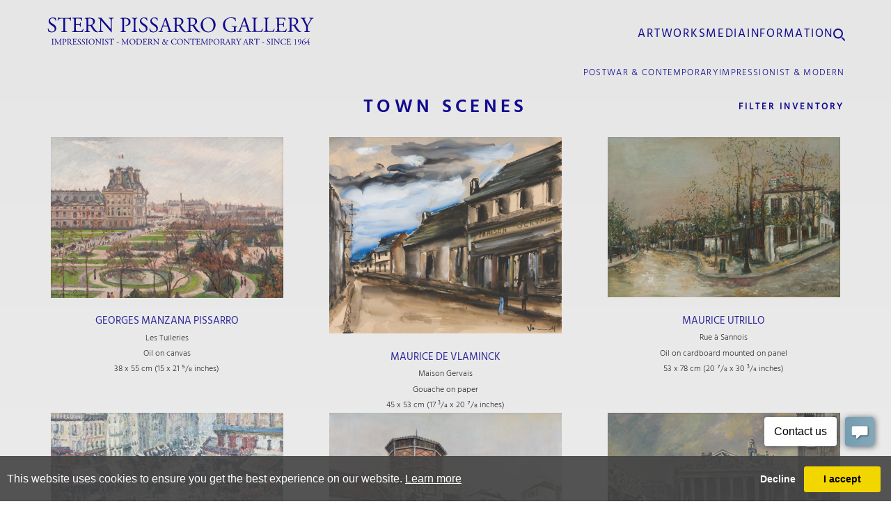

--- FILE ---
content_type: text/html; charset=utf-8
request_url: https://www.pissarro.art/townscenes
body_size: 17028
content:

<!DOCTYPE html>

<html lang="en" class="Menu HTMLContent Artworks inventory-page                                                                                                                                                                                                                                                                                                                                                                                                                                                                                                      catid-17568">
<head>
<title>Original Town Scene Paintings For Sale -  Online Art Gallery  | All artworks at Stern Pissarro Gallery| Fine Art For Sale In London </title>
    <meta charset="UTF-8">
    <meta name="viewport" content="width=device-width, initial-scale=1.0, maximum-scale=1">
    <meta http-equiv="X-UA-Compatible" content="ie=edge">
    <meta name="format-detection" content="telephone=no">

        <meta name="description" content="Our selection of original Town Scene Paintings For Sale - Buy original artwork via our online art gallery - Stern Pissarro Gallery (Established in 1964)" />

    <link id="linkFavIcon" rel="shortcut icon" type="image/x-icon" href="/Media/SternMedia/favicon.ico?v=638795581010000000" />

    <link rel="stylesheet" href="/styles/bootstrap-v4.3.1.min.css" async>
    <!-- Global site tag (gtag.js) - Google Analytics -->
    <script async src="https://www.googletagmanager.com/gtag/js?id=UA-49312722-1"></script>
    <script>
        var _localeLang = 'en'
    </script>

        <script>
            window.dataLayer = window.dataLayer || [];
            function gtag() { dataLayer.push(arguments); }
            gtag('js', new Date());

            gtag('config', 'UA-49312722-1');
            gtag('config', 'G-JWWT5SEFQN')
        </script>
    <link href="/Media/GeneralMedia/css/general.css?v=1.0" rel="stylesheet">
        <script src="/scripts/jquery-3.2.1.min.js"></script>
    
    <link rel="stylesheet" href="/Media/SternMedia/Layout/v1/css/header.css?v=1.1">
<link rel="stylesheet" href="/Media/SternMedia/Layout/v1/css/footer.css?v=1.1">
<link rel="stylesheet" href="/Media/SternMedia/Layout/v1/css/main.min.css?v=1.1.6">
    
</head>
<body style="overflow-x: hidden">

    <div class="wrapper">
        <div class="header">



    <section class="menu-popup" data-menu="collection">
        <div class="popup-title-area">
            <div class="close-area">
                <div class="desktop-content">
                    <button type="button" class="close-btn">
                        close
                        <svg xmlns="http://www.w3.org/2000/svg" width="26" height="26" viewBox="0 0 26 26" fill="none">
                            <path d="M25 1L1 25" stroke="#120A8F" />
                            <path d="M1 1L25 25" stroke="#120A8F" />
                        </svg>
                    </button>
                </div>
                <div class="mobile-content">
                    <button type="button" class="close-btn">
                        <svg xmlns="http://www.w3.org/2000/svg" width="9" height="16" viewBox="0 0 9 16" fill="none">
                            <path d="M8 1L1 8L8 15" stroke="#120A8F" />
                        </svg>
                    </button>
                </div>
            </div>
            <h2 class="menu-title">Artworks</h2>
        </div>
        <div class="list-area">
                    <div class="menu-item">
                        <a href="/contemporary">
                            <img src="https://images.pissarro.art/magallery/SternMedia/SlidesShowMedia/638729937063094759_638729937063094760.jpg?width=400&height=500&mode=crop&scale=both&quality=100&format=webp" alt="image" class="w-100" />
                                <span class="title">post war &amp; contemporary</span>
                        </a>
                    </div>
                    <div class="menu-item">
                        <a href="/cp-descendants">
                            <img src="https://images.pissarro.art/magallery/SternMedia/SlidesShowMedia/638729937154677206_638729937154677207.jpg?width=400&height=500&mode=crop&scale=both&quality=100&format=webp" alt="image" class="w-100" />
                                <span class="title">camille pissarrro &amp; his descendants</span>
                        </a>
                    </div>
                    <div class="menu-item">
                        <a href="/impressionist-and-modern-paintings">
                            <img src="https://images.pissarro.art/magallery/SternMedia/SlidesShowMedia/638729937204707566_638729937204707567.jpg?width=400&height=500&mode=crop&scale=both&quality=100&format=webp" alt="image" class="w-100" />
                                <span class="title">impressionist &amp; MODERN</span>
                        </a>
                    </div>
                <div class="btns-area">
                    <a href="/artists" class="btn-item">artists list</a>
                    <a href="/browse-artworks" class="btn-item">other categories</a>
                </div>
                                </div>
    </section>



    <section class="menu-popup" data-menu="media">
        <div class="popup-title-area">
            <div class="close-area">
                <div class="desktop-content">
                    <button type="button" class="close-btn">
                        close
                        <svg xmlns="http://www.w3.org/2000/svg" width="26" height="26" viewBox="0 0 26 26" fill="none">
                            <path d="M25 1L1 25" stroke="#120A8F" />
                            <path d="M1 1L25 25" stroke="#120A8F" />
                        </svg>
                    </button>
                </div>
                <div class="mobile-content">
                    <button type="button" class="close-btn">
                        <svg xmlns="http://www.w3.org/2000/svg" width="9" height="16" viewBox="0 0 9 16" fill="none">
                            <path d="M8 1L1 8L8 15" stroke="#120A8F" />
                        </svg>
                    </button>
                </div>
            </div>
            <h2 class="menu-title">media</h2>
        </div>
        <div class="list-area">
                                <div class="menu-item">
                        <a href="/exhibitions">
                            <img src="https://images.pissarro.art/magallery/SternMedia/SlidesShowMedia/ex_25112024T85246.615.jpg?width=321&height=500&mode=crop&scale=both&quality=100&format=webp" alt="image" class="w-100" />
                                <span class="title">EXHIBITIONS</span>
                        </a>
                    </div>
                    <div class="menu-item">
                        <a href="/publications">
                            <img src="https://images.pissarro.art/magallery/SternMedia/SlidesShowMedia/pub_25112024T85246.660.jpg?width=321&height=500&mode=crop&scale=both&quality=100&format=webp" alt="image" class="w-100" />
                                <span class="title">publications</span>
                        </a>
                    </div>
                    <div class="menu-item">
                        <a href="/videos">
                            <img src="https://images.pissarro.art/magallery/SternMedia/SlidesShowMedia/video_25112024T85246.674.jpg?width=321&height=500&mode=crop&scale=both&quality=100&format=webp" alt="image" class="w-100" />
                                <span class="title">VIDEOS</span>
                        </a>
                    </div>
                    <div class="menu-item">
                        <a href="/news">
                            <img src="https://images.pissarro.art/magallery/SternMedia/SlidesShowMedia/news_25112024T85246.629.jpg?width=321&height=500&mode=crop&scale=both&quality=100&format=webp" alt="image" class="w-100" />
                                <span class="title">NEWS</span>
                        </a>
                    </div>
                    <div class="menu-item">
                        <a href="/press">
                            <img src="https://images.pissarro.art/magallery/SternMedia/SlidesShowMedia/press_25112024T85246.641.jpg?width=321&height=500&mode=crop&scale=both&quality=100&format=webp" alt="image" class="w-100" />
                                <span class="title">press</span>
                        </a>
                    </div>
                    </div>
    </section>



    <section class="menu-popup" data-menu="information">
        <div class="popup-title-area">
            <div class="close-area">
                <div class="desktop-content">
                    <button type="button" class="close-btn">
                        close
                        <svg xmlns="http://www.w3.org/2000/svg" width="26" height="26" viewBox="0 0 26 26" fill="none">
                            <path d="M25 1L1 25" stroke="#120A8F" />
                            <path d="M1 1L25 25" stroke="#120A8F" />
                        </svg>
                    </button>
                </div>
                <div class="mobile-content">
                    <button type="button" class="close-btn">
                        <svg xmlns="http://www.w3.org/2000/svg" width="9" height="16" viewBox="0 0 9 16" fill="none">
                            <path d="M8 1L1 8L8 15" stroke="#120A8F" />
                        </svg>
                    </button>
                </div>
            </div>
            <h2 class="menu-title">information</h2>
        </div>
        <div class="list-area">
                                            <div class="menu-item">
                        <a href="/expertise">
                            <img src="https://images.pissarro.art/magallery/SternMedia/SlidesShowMedia/ex_25112024T85626.377.jpg?width=400&height=500&mode=crop&scale=both&quality=100&format=webp" alt="image" class="w-100" />
                                <span class="title">EXPERTISE</span>
                        </a>
                    </div>
                    <div class="menu-item">
                        <a href="/consign">
                            <img src="https://images.pissarro.art/magallery/SternMedia/SlidesShowMedia/cons_25112024T85626.352.jpg?width=400&height=500&mode=crop&scale=both&quality=100&format=webp" alt="image" class="w-100" />
                                <span class="title">CONSIGNMENT</span>
                        </a>
                    </div>
                    <div class="menu-item">
                        <a href="/about">
                            <img src="https://images.pissarro.art/magallery/SternMedia/SlidesShowMedia/about_25112024T85626.338.jpg?width=400&height=500&mode=crop&scale=both&quality=100&format=webp" alt="image" class="w-100" />
                                <span class="title">ABOUT US</span>
                        </a>
                    </div>
                    <div class="menu-item">
                        <a href="/contact">
                            <img src="https://images.pissarro.art/magallery/SternMedia/SlidesShowMedia/contact_25112024T85626.365.jpg?width=400&height=500&mode=crop&scale=both&quality=100&format=webp" alt="image" class="w-100" />
                                <span class="title">CONTACT</span>
                        </a>
                    </div>
        </div>
    </section>


<header>
<button type="button" class="btn-menu-burger"><span>menu</span></button>
<div class="header-inner">
<div class="logo-area">
<a href="/" class="logo"><img src="/Media/SternMedia/Layout/v1/images/ui/logo.svg" alt="Home Art For Sale | Stern Pissarro Gallery. Established in 1964, Stern Pissarro Gallery is co-owned by David Stern and Lélia Pissarro, the great-granddaughter of Camille Pissarro. The gallery specialises in Impressionist, Modern and Contemporary art as well as Camille Pissarro and his descendants. The family business offers well-known internationally established artists that can be found in important museums worldwide. Over the past 50 years, we have been in a unique position to assist clients in building their own private art collections. We also deliver a research and authentication service for artworks attributed to several of Camille Pissarro’s descendants.
Located in St James’s, at the heart of the London art scene, the gallery has the strongest collection of Pissarro family works worldwide and lends extensively to world-class museums and institutions." class="img-fluid" /></a>
</div>
<div class="navigation-area">
<nav><ul class="menu-2119 "><li class="collection-nav-btn"><a href="javascript:;">Artworks<span class="menu-description"></span></a><div class="menu-wrapper"><button class="btn-menu-item" data-item="collection" type="button">Artworks</button></div></li><li class="media-nav-btn"><a href="javascript:;">Media<span class="menu-description"></span></a><div class="menu-wrapper"><button type="button" class="btn-menu-item" data-item="media">media</button></div></li><li class="info-nav-btn"><a href="javascript:;">Information<span class="menu-description"></span></a><div class="menu-wrapper"><button type="button" class="btn-menu-item" data-item="information">information</button></div></li></ul></nav>
<div class="header-actions">
<a href="javascript:;" title="Alert" class="temp-title action-item action-alert d-none"><svg xmlns="http://www.w3.org/2000/svg" width="18" height="18" viewBox="0 0 18 18" fill="none">
  <path d="M4.60199 4.98015C4.82793 2.72066 6.72924 1 9 1V1C11.2708 1 13.1721 2.72066 13.398 4.98015L13.6273 7.27306C13.7407 8.40702 14.1306 9.49585 14.7627 10.4441L15.4516 11.4774C15.8939 12.1408 16.115 12.4725 16.13 12.7451C16.1505 13.1181 15.9614 13.4714 15.6397 13.6612C15.4045 13.8 15.0059 13.8 14.2086 13.8H3.79138C2.9941 13.8 2.59546 13.8 2.3603 13.6612C2.03861 13.4714 1.84953 13.1181 1.87002 12.7451C1.885 12.4725 2.10613 12.1408 2.54838 11.4774L3.23729 10.4441C3.86943 9.49585 4.2593 8.40702 4.37269 7.27306L4.60199 4.98015Z" stroke="#120A8F" stroke-width="2"/>
  <path d="M7.45413 15.9035C7.54529 15.9885 7.74616 16.0637 8.02559 16.1173C8.30502 16.1709 8.64739 16.2 8.99961 16.2C9.35182 16.2 9.6942 16.1709 9.97363 16.1173C10.2531 16.0637 10.4539 15.9885 10.5451 15.9035" stroke="#120A8F" stroke-width="2" stroke-linecap="round"/>
</svg></a>
<a href="javascript:;" title="Search" class="temp-title action-item action-search">
<svg xmlns="http://www.w3.org/2000/svg" width="17" height="19" viewBox="0 0 17 19" fill="none">
  <ellipse cx="7" cy="8.20445" rx="6" ry="6.27964" stroke="#120A8F" stroke-width="2"/>
  <path d="M16 17.624L13 14.4841" stroke="#120A8F" stroke-width="2" stroke-linecap="round"/>
</svg></a>
</div>
</div>
</div>
</header>

<section class="search-popup">
    <div class="popup-header">
        <img src="/Media/SternMedia/Layout/v1/images/ui/logo.svg" alt="logo" class="img-fluid">
        <button type="button" class="btn-close-search">
            <svg xmlns="http://www.w3.org/2000/svg" width="26" height="26" viewBox="0 0 26 26" fill="none">
                <path d="M1 1L25 25" stroke="#120A8F" stroke-width="2" />
                <path d="M1 25L25 0.999998" stroke="#120A8F" stroke-width="2" />
            </svg>
        </button>
    </div>
    <div class="popup-content">
        <p class="popup-ttl">advanced search</p>
        <input type="text" name="advancedSearch" class="inp-search" placeholder="What are you looking for?" />
        <a href="/advanced-search" class="btn-search">search</a>
    </div>
</section>        </div>
        <div class="main">
            <div class="left">
            </div>
            <div class="center">


        <section class="page-navigations main-padding desktop-content">
            <div class="nav-item">
                <a href="/contemporary">postwar & contemporary</a>
            </div>
            <div class="nav-item">
                <a href="/impressionist-and-modern-paintings">impressionist & modern</a>
            </div>
        </section>
    <section class="header-area main-padding">
        <h1 class="page-title">Town Scenes</h1>
        <div class="mobile-content navigations-area">
            <div class="dd-btn-area">
                <button type="button" class="dd-btn">
                    <svg xmlns="http://www.w3.org/2000/svg" width="16" height="9" viewBox="0 0 16 9" fill="none">
                        <path d="M1 1L8 8L15 1" stroke="#120A8F" />
                    </svg>
                </button>
            </div>
            <div class="dd-area">
                    <div class="dd-item">
                        <a href="/contemporary">postwar & contemporary</a>
                    </div>
                    <div class="dd-item">
                        <a href="/impressionist-and-modern-paintings">impressionist & modern</a>
                    </div>
            </div>
        </div>
        <button class="filter-drop-btn">Filter inventory</button>
    </section>
    <section class="artworks-list-section grid-section">
        <div class="grid as-ssl-lazy-list" data-count="10" data-category="17568" data-callback="" data-objcount="19">
                <div class="grid-item item visible animate-top animate as-lazy-item" data-price="38000" data-currency="&#163;" data-widthbycm="55" data-widthbyin="21.63" data-heightbycm="38" data-heightbyin="15.00">
                    <div class="inner">
                            <div class="img-area">
                                <a href="/artworksdetails/878987/17568/georges-manzana-pissarro-1871-1961">
                                    <img src="https://images.pissarro.art/magallery/SternMedia/Object/p3394-les-tuileries_2372025T93632.484.jpg?width=1100&height=3000&quality=100&mode=max&scale=both" alt="Les Tuileries" />
                                </a>
                            </div>
                                                    <div class="txt-area">
                                    <a href="/artworksdetails/878987/17568/georges-manzana-pissarro-1871-1961" class="artist-name">
Georges Manzana Pissarro                                    </a>
                                        <p class="artist-date">
1871 - 1961                                        </p>
                                                                    <h2 class="title">Les Tuileries</h2>
                                <div class="desc">
Oil on canvas                                                                            <br />
                                    38 x 55 cm (15 <span></span> x 21 <span>⁵/₈</span> inches)                                </div>
                            </div>
                    </div>
                </div>
                <div class="grid-item item visible animate-top animate as-lazy-item" data-price="21000" data-currency="&#163;" data-widthbycm="53" data-widthbyin="20.88" data-heightbycm="45" data-heightbyin="17.75">
                    <div class="inner">
                            <div class="img-area">
                                <a href="/artworksdetails/877885/17568/maurice-de-vlaminck-1876-1958-rue-animee">
                                    <img src="https://images.pissarro.art/magallery/SternMedia/Object/vlaminck-maurice-de-rue-animee-au-grand-ciel-l212_2372025T12359.274.jpg?width=1100&height=3000&quality=100&mode=max&scale=both" alt="Maison Gervais" />
                                </a>
                            </div>
                                                    <div class="txt-area">
                                    <a href="/artworksdetails/877885/17568/maurice-de-vlaminck-1876-1958-rue-animee" class="artist-name">
Maurice de Vlaminck                                    </a>
                                        <p class="artist-date">
1876 - 1958                                        </p>
                                                                    <h2 class="title">Maison Gervais</h2>
                                <div class="desc">
Gouache on paper                                                                            <br />
                                    45 x 53 cm (17 <span>³/₄</span> x 20 <span>⁷/₈</span> inches)                                </div>
                            </div>
                    </div>
                </div>
                <div class="grid-item item visible animate-top animate as-lazy-item" data-price="130000" data-currency="&#163;" data-widthbycm="78" data-widthbyin="30.75" data-heightbycm="53" data-heightbyin="20.88">
                    <div class="inner">
                            <div class="img-area">
                                <a href="/artworksdetails/877494/17568/maurice-utrillo-1883-1955-rue-a-sannois">
                                    <img src="https://images.pissarro.art/magallery/SternMedia/Object/utrillo-maurice-rue-a-sannois_3042025T11409.71.jpg?width=1100&height=3000&quality=100&mode=max&scale=both" alt="Rue &#224; Sannois" />
                                </a>
                            </div>
                                                    <div class="txt-area">
                                    <a href="/artworksdetails/877494/17568/maurice-utrillo-1883-1955-rue-a-sannois" class="artist-name">
Maurice Utrillo                                    </a>
                                        <p class="artist-date">
1883 - 1955                                        </p>
                                                                    <h2 class="title">Rue &#224; Sannois</h2>
                                <div class="desc">
Oil on cardboard mounted on panel                                                                            <br />
                                    53 x 78 cm (20 <span>⁷/₈</span> x 30 <span>³/₄</span> inches)                                </div>
                            </div>
                    </div>
                </div>
                <div class="grid-item item visible animate-top animate as-lazy-item" data-price="2517530" data-currency="$" data-widthbycm="41" data-widthbyin="16.13" data-heightbycm="33" data-heightbyin="13.00">
                    <div class="inner">
                            <div class="img-area">
                                <a href="/artworksdetails/818024/17568/camille-pissarro-1830-1903-la-place">
                                    <img src="https://images.pissarro.art/magallery/SternMedia/Object/La Place du Havre, Effet de Pluie (L108)_1552024T121340.167.jpg?width=1100&height=3000&quality=100&mode=max&scale=both" alt="La Place du Havre, Effet de Pluie" />
                                </a>
                            </div>
                                                    <div class="txt-area">
                                    <a href="/artworksdetails/818024/17568/camille-pissarro-1830-1903-la-place" class="artist-name">
Camille Pissarro                                    </a>
                                        <p class="artist-date">
1830 - 1903                                        </p>
                                                                    <h2 class="title">La Place du Havre, Effet de Pluie</h2>
                                <div class="desc">
Oil on canvas                                                                            <br />
                                    33 x 41 cm (13 <span></span> x 16 <span>¹/₈</span> inches)                                </div>
                            </div>
                    </div>
                </div>
                <div class="grid-item item visible animate-top animate as-lazy-item" data-price="150000" data-currency="&#163;" data-widthbycm="76.2" data-widthbyin="30.00" data-heightbycm="51.3" data-heightbyin="20.25">
                    <div class="inner">
                            <div class="img-area">
                                <a href="/artworksdetails/814850/17568/maurice-utrillo-1883-1955-place-jean">
                                    <img src="https://images.pissarro.art/magallery/SternMedia/Object/636894624252594333.jpg?width=1100&height=3000&quality=100&mode=max&scale=both" alt="Place Jean-Baptiste-Cl&#233;ment" />
                                </a>
                            </div>
                                                    <div class="txt-area">
                                    <a href="/artworksdetails/814850/17568/maurice-utrillo-1883-1955-place-jean" class="artist-name">
Maurice Utrillo                                    </a>
                                        <p class="artist-date">
1883 - 1955                                        </p>
                                                                    <h2 class="title">Place Jean-Baptiste-Cl&#233;ment</h2>
                                <div class="desc">
Oil on cradled panel                                                                            <br />
                                    51.3 x 76.2 cm (20 <span>¹/₄</span> x 30 <span></span> inches)                                </div>
                            </div>
                    </div>
                </div>
                <div class="grid-item item visible animate-top animate as-lazy-item" data-price="23000" data-currency="&#163;" data-widthbycm="81" data-widthbyin="31.88" data-heightbycm="61" data-heightbyin="24.00">
                    <div class="inner">
                            <div class="img-area">
                                <a href="/artworksdetails/874833/17568/ludovic-rodo-pissarro-1878-1952-the">
                                    <img src="https://images.pissarro.art/magallery/SternMedia/Object/p3293-the-royal-exchange_432025T171723.582.jpg?width=1100&height=3000&quality=100&mode=max&scale=both" alt="The Royal Exchange" />
                                </a>
                            </div>
                                                    <div class="txt-area">
                                    <a href="/artworksdetails/874833/17568/ludovic-rodo-pissarro-1878-1952-the" class="artist-name">
Ludovic-Rodo Pissarro                                    </a>
                                        <p class="artist-date">
1878 - 1952                                        </p>
                                                                    <h2 class="title">The Royal Exchange</h2>
                                <div class="desc">
Oil on canvas                                                                            <br />
                                    61 x 81 cm (24 <span></span> x 31 <span>⁷/₈</span> inches)                                </div>
                            </div>
                    </div>
                </div>
                <div class="grid-item item visible animate-top animate as-lazy-item" data-price="385000" data-currency="&#163;" data-widthbycm="96" data-widthbyin="37.75" data-heightbycm="68.5" data-heightbyin="27.00">
                    <div class="inner">
                            <div class="img-area">
                                <a href="/artworksdetails/868843/17568/henri-martin-1860-1943-venise-palais">
                                    <img src="https://images.pissarro.art/magallery/SternMedia/Object/MARTIN, Henri - Venise, palais et gondoliers sur le Grand Canal_1452024T132627.483.jpg?width=1100&height=3000&quality=100&mode=max&scale=both" alt="Venise, palais et gondoliers sur le Grand Canal" />
                                </a>
                            </div>
                                                    <div class="txt-area">
                                    <a href="/artworksdetails/868843/17568/henri-martin-1860-1943-venise-palais" class="artist-name">
Henri Martin                                    </a>
                                        <p class="artist-date">
1860 - 1943                                        </p>
                                                                    <h2 class="title">Venise, palais et gondoliers sur le Grand Canal</h2>
                                <div class="desc">
Oil on canvas                                                                            <br />
                                    68.5 x 96 cm (27 <span></span> x 37 <span>³/₄</span> inches)                                </div>
                            </div>
                    </div>
                </div>
                <div class="grid-item item visible animate-top animate as-lazy-item" data-price="4500" data-currency="&#163;" data-widthbycm="41" data-widthbyin="16.13" data-heightbycm="30.5" data-heightbyin="12.00">
                    <div class="inner">
                            <div class="img-area">
                                <a href="/artworksdetails/873524/17568/lelia-pissarro-figurative-b-1963-avenue">
                                    <img src="https://images.pissarro.art/magallery/SternMedia/Object/pissarro-lelia-avenue-daumesnil-a-paris_1792024T161319.311.jpg?width=1100&height=3000&quality=100&mode=max&scale=both" alt="Avenue Daumesnil à Paris" />
                                </a>
                            </div>
                                                    <div class="txt-area">
                                    <a href="/artworksdetails/873524/17568/lelia-pissarro-figurative-b-1963-avenue" class="artist-name">
Lélia Pissarro, Figurative                                    </a>
                                        <p class="artist-date">
b. 1963                                        </p>
                                                                    <h2 class="title">Avenue Daumesnil à Paris</h2>
                                <div class="desc">
Oil on canvas                                                                            <br />
                                    30.5 x 41 cm (12 <span></span> x 16 <span>¹/₈</span> inches)                                </div>
                            </div>
                    </div>
                </div>
                <div class="grid-item item visible animate-top animate as-lazy-item" data-price="2000" data-currency="&#163;" data-widthbycm="73" data-widthbyin="28.75" data-heightbycm="92" data-heightbyin="36.25">
                    <div class="inner">
                            <div class="img-area">
                                <a href="/artworksdetails/769357/17568/itzhak-frenkel-frenel-1899-1981-sacre">
                                    <img src="https://images.pissarro.art/magallery/SternMedia/Object/SternPissarroGallery1852017T14553.428.jpg?width=1100&height=3000&quality=100&mode=max&scale=both" alt="Sacr&#233;-Coeur" />
                                </a>
                            </div>
                                                    <div class="txt-area">
                                    <a href="/artworksdetails/769357/17568/itzhak-frenkel-frenel-1899-1981-sacre" class="artist-name">
Itzhak Frenkel-Frenel                                    </a>
                                        <p class="artist-date">
1899 - 1981                                        </p>
                                                                    <h2 class="title">Sacr&#233;-Coeur</h2>
                                <div class="desc">
Oil on canvas                                                                            <br />
                                    92 x 73 cm (36 <span>¹/₄</span> x 28 <span>³/₄</span> inches)                                </div>
                            </div>
                    </div>
                </div>
                <div class="grid-item item visible animate-top animate as-lazy-item" data-price="45000" data-currency="&#163;" data-widthbycm="80" data-widthbyin="31.50" data-heightbycm="60" data-heightbyin="23.62">
                    <div class="inner">
                            <div class="img-area">
                                <a href="/artworksdetails/768487/17568/isaac-israels-israels-fontaine-st-anne">
                                    <img src="https://images.pissarro.art/magallery/SternMedia/Object/638405010162464756.jpg?width=1100&height=3000&quality=100&mode=max&scale=both" alt="Fontaine St. Anne, Fribourg" />
                                </a>
                            </div>
                                                    <div class="txt-area">
                                    <a href="/artworksdetails/768487/17568/isaac-israels-israels-fontaine-st-anne" class="artist-name">
Isaac Israëls                                    </a>
                                        <p class="artist-date">
1865 - 1934                                        </p>
                                                                    <h2 class="title">Fontaine St. Anne, Fribourg</h2>
                                <div class="desc">
Oil on canvas                                                                            <br />
                                    60 x 80 cm (23.62 x 31.50 inches)                                </div>
                            </div>
                    </div>
                </div>
        </div>

    </section>
    <section class="categry-section main-padding">
        <p class="cat-caption">Our selection of original Town Scene Paintings For Sale - Buy original artwork via our online art gallery - Stern Pissarro Gallery (Established in 1964)</p>
        <div class="btn-area d-none">
            <button type="button" class="btn-more">read more</button>
        </div>
    </section>
    <section class="filter-section main-padding">
        <div class="filter-area">
            <div class="filter-item" data-item="searchType">
                <button type="button" class="btn-filter-item" data-type="cm">
                    <span class="txt">Search by</span>
                    <span class="txt-type">cm</span>
                    <svg xmlns="http://www.w3.org/2000/svg" width="22" height="12" viewBox="0 0 22 12" fill="none">
                        <path d="M1 1L11 11L21 1" stroke="#120A8F" />
                    </svg>
                </button>
                <div class="hiiden-filter">
                    <button type="button" class="btn-hidden-filter-item" data-type="in">
                        by inches
                    </button>
                </div>
            </div>
            <div class="filter-item" data-item="searchHeight">
                <p class="filter-title">overall height:</p>
                <div class="inputs-area">
                    <div class="input-item">
                        <input type="number" id="minHeight" placeholder="min" min="0" data-input-for="min" />
                        <span class="input-type">cm</span>
                    </div>
                    <div class="input-item">
                        <input type="number" id="maxHeight" placeholder="max" min="0" data-input-for="max" />
                        <span class="input-type">cm</span>
                    </div>
                    <button type="button" class="btn-reset">
                        <svg xmlns="http://www.w3.org/2000/svg" width="16" height="16" viewBox="0 0 16 16" fill="none">
                            <path d="M15 1L1 15" stroke="#6A63DB" />
                            <path d="M1 1L15 15" stroke="#6A63DB" />
                        </svg>
                    </button>
                </div>
            </div>
            <div class="filter-item" data-item="searchWidth">
                <p class="filter-title">overall width:</p>
                <div class="inputs-area">
                    <div class="input-item">
                        <input type="number" id="minWidth" placeholder="min" min="0" data-input-for="min" />
                        <span class="input-type">cm</span>
                    </div>
                    <div class="input-item">
                        <input type="number" id="maxWidth" placeholder="max" min="0" data-input-for="max" />
                        <span class="input-type">cm</span>
                    </div>
                    <button type="button" class="btn-reset">
                        <svg xmlns="http://www.w3.org/2000/svg" width="16" height="16" viewBox="0 0 16 16" fill="none">
                            <path d="M15 1L1 15" stroke="#6A63DB" />
                            <path d="M1 1L15 15" stroke="#6A63DB" />
                        </svg>
                    </button>
                </div>
            </div>
        </div>
        <div class="filter-area">
            <p class="filter-title">Price range:</p>
            <div class="filter-item" data-item="searchRange">
                <button type="button" class="btn-filter-item" data-type="priceRange" data-min="0" data-max="99999999999999999999999999999999999999999">
                    <span class="txt-range">see all</span>
                    <svg xmlns="http://www.w3.org/2000/svg" width="12" height="7" viewBox="0 0 12 7" fill="none">
                        <path d="M1 1L6 6L11 1" stroke="#120A8F" />
                    </svg>
                </button>
                <div class="hiiden-filter">
                    <button type="button" class="btn-hidden-filter-item" data-min="0" data-max="5000">under &#163;5,000</button>
                    <button type="button" class="btn-hidden-filter-item" data-min="5000" data-max="10000">&#163;5,000 to &#163;10,000</button>
                    <button type="button" class="btn-hidden-filter-item" data-min="10000" data-max="20000">&#163;10,000 to &#163;20,000</button>
                    <button type="button" class="btn-hidden-filter-item" data-min="20000" data-max="50000">&#163;20,000 to &#163;50,000</button>
                    <button type="button" class="btn-hidden-filter-item" data-min="50000" data-max="100000">&#163;50,000 to &#163;100,000</button>
                    <button type="button" class="btn-hidden-filter-item" data-min="100000" data-max="200000">&#163;100,000 to &#163;200,000</button>
                    <button type="button" class="btn-hidden-filter-item" data-min="200000" data-max="500000">&#163;200,000 to &#163;500,000</button>
                    <button type="button" class="btn-hidden-filter-item" data-min="500000" data-max="99999999999999999999999999999999999999999">over &#163;500,000</button>
                    <button type="button" class="btn-hidden-filter-item see-all" data-min="0" data-max="99999999999999999999999999999999999999999">see all</button>
                </div>
            </div>
        </div>
        <div class="btn-search">
            <button class="search">Search</button>
            <button class="reset-filter">
                <svg xmlns="http://www.w3.org/2000/svg" width="16" height="16" viewBox="0 0 16 16" fill="none">
                    <path d="M15 1L1 15" stroke="#6A63DB" />
                    <path d="M1 1L15 15" stroke="#6A63DB" />
                </svg>
            </button>
        </div>
    </section>

            </div>
            <div class="right">
            </div>
        </div>
        <div class="footer">
<section class="site-loader"><span class="loader"></span></section>

<footer>
    <div class="footer-inner main-padding">
        <div class="subscribe-area">
            <p class="section-title">subscribe to our newsletter</p>

            <div id="mc_embed_signup">
                <form action="//pissarro.us2.list-manage.com/subscribe/post?u=a001d0827a090dc9b8e48c7d7&amp;id=7980da9e34" class="validate" id="mc-embedded-subscribe-form" method="post" name="mc-embedded-subscribe-form" novalidate="" target="_blank">
                    <div id="mc_embed_signup_scroll">
                        <div class="mc-field-group"><input id="mce-FNAME" name="FNAME" placeholder="First name" type="text" value="" /></div>

                        <div class="mc-field-group"><input id="mce-LNAME" name="LNAME" placeholder="Last name" type="text" value="" /></div>

                        <div class="mc-field-group"><input class="required email" id="mce-EMAIL" name="EMAIL" placeholder="Email *" type="email" value="" /></div>

                        <div class="clear" id="mce-responses">
                            <div class="response" id="mce-error-response" style="display:none">&nbsp;</div>

                            <div class="response" id="mce-success-response" style="display:none">&nbsp;</div>
                        </div>
                        <!-- real people should not fill this in and expect good things - do not remove this or risk form bot signups-->

                        <div aria-hidden="true" style="position: absolute; left: -5000px;"><input name="b_a001d0827a090dc9b8e48c7d7_7980da9e34" tabindex="-1" type="text" value="" /></div>

                        <div class="clear subscribe-btn-area"><input class="button" id="mc-embedded-subscribe" name="subscribe" type="submit" value="Subscribe" /></div>
                    </div>
                </form>
            </div>
        </div>

        <div class="footer-content-area">
            <div class="footer-content-inner">
                <div class="content-item address-item">
                    <button class="content-title" type="button">STERN PISSARRO GALLERY</button>

                    <div class="txt active">
                        66 St. James&rsquo;s Street London SW1A 1NE<br class="mobile-content" />
                        United Kingdom<br />
                        <br />
                        Monday - Friday: 10.00am - 6.00pm<br />
                        Saturday: 10.00am - 5.00pm<br />
                        <br />
                        Tel: <a class="btn-tel" href="tel:+44 (0)20 7629 6662">+44 (0)20 7629 6662</a><br />
                        Email: <a class="btn-mail" href="mailto:stern@pissarro.com">stern@pissarro.com</a>
                    </div>
                </div>

                <div class="content-item categories-item">
                    <button class="content-title" type="button">categories</button>

                    <div class="txt">
                        <div class="cat-list">
                            <div class="list-item"><a href="/impressionist-and-modern-paintings">Impressionist &amp; Modern</a> <a href="/contemporary">Contemporary</a> <a href="/19thcentury">19th Century</a> <a href="/artists">Artists</a> <a href="/under-5000">Under &pound;5,000</a> <a href="/schoolofparis">School of Paris</a> <a href="/abstract">Abstract</a> <a href="/snowscenes">Snow Scenes</a> <a href="/riverscenes">River Scenes</a></div>

                            <div class="list-item"><a href="/landscape">Landscapes</a> <a href="/townscenes">Town Scenes</a> <a href="/ceramics">Ceramics</a> <a href="/stilllife">Still Life</a> <a href="/cubist">Cubist</a> <a href="/portraits">Portraits</a> <a href="/nudes">Nudes</a> <a href="/animals">Animals</a></div>
                        </div>
                    </div>
                </div>

                <div class="content-item camille-categories-item">
                    <button class="content-title" type="button">camille pissarro and his descendants</button>

                    <div class="txt">
                        <div class="cat-list">
                            <div class="list-item"><a href="/artistdetails/231903/camille-pissarro">Pissarro, Camille</a> <a href="/artistdetails/231906/felix-pissarro">Pissarro, F&eacute;lix</a> <a href="/artistdetails/231905/georges-manzana-pissarro">Pissarro, Georges Manzana</a> <a href="/artistdetails/231910/claude-pissarro">Pissarro, H. Claude</a> <a href="/artistdetails/231916/hugues-pissarro-dit-pomie">Pissarro, Hugues dit Pomi&eacute;</a> <a href="/artistdetails/231915/lelia-pissarro-early-figurative">Pissarro, L&eacute;lia (Early Figurative)</a> <a href="/artistdetails/231914/lelia-pissarro-contemporary">Pissarro, L&eacute;lia (Contemporary)</a> <a href="/artistdetails/231867/lyora-pissarro">Pissarro, Lyora</a> <a href="/artistdetails/231904/lucien-pissarro">Pissarro, Lucien</a></div>

                            <div class="list-item"><a href="/artistdetails/231907/ludovic-rodo-pissarro">Pissarro, Ludovic-Rodo</a> <a href="/artistdetails/231909/orovida-camille-pissarro">Pissarro, Orovida Camille</a> <a href="/artistdetails/231908/paulemile-pissarro">Pissarro, Paul&eacute;mile</a> <a href="/artistdetails/231911/yvon-vey-pissarro">Pissarro, Yvon (Vey)</a></div>
                        </div>
                    </div>
                </div>
            </div>

            <div class="footer-bottom-content">
                <a class="lnk-tslad" href="http://www.slad.org.uk/" target="_blank"><img alt="The Society of london art dealers" class="img-area" src="https://images.pissarro.art/magallery/SternMedia/Layout/v1/images/ui/TSLAD.png?width=115&amp;height=120&amp;mode=max&amp;scale=both&amp;qlt=100" /> </a>

                <p class="footer-bottom-txt">This site contains images of work protected by copyright. We do not consent to reproduction or use of any images without our consent including for the purposes of AI training</p>

                <div class="policies-area">
                    <div class="policies-inner">
                        <div class="policy-item"><button class="policy-btn" data-popup="cookie" type="button">Cookie Policy</button></div>
                        <span class="circle"> . </span>

                        <div class="policy-item"><button class="policy-btn" data-popup="privacy" type="button">Privacy policy</button></div>
                    </div>

                    <div class="designed-area">
                        <p class="designed-txt">Designed and powered by <a href="https://masterart.com/en/" target="_blank">MasterArt</a></p>
                    </div>
                </div>
            </div>
        </div>
    </div>
</footer>

<section class="general-popup policy" data-policy="cookie">
    <div class="mobile-content">
        <div class="popup-header">
            <div class="logo-area"><img alt="logo" class="img-fluid" src="/Media/SternMedia/Layout/v1/images/ui/logo.svg" /></div>
        </div>
    </div>

    <div class="content-area">
        <button class="pop-up-close" type="button"><svg fill="none" height="28" viewbox="0 0 28 28" width="28" xmlns="http://www.w3.org/2000/svg"> <path d="M26 2L2 26" stroke="#120A8F" stroke-linecap="square" stroke-linejoin="round" stroke-width="2"></path> <path d="M2 2L26 26" stroke="#120A8F" stroke-linecap="square" stroke-linejoin="round" stroke-width="2"></path> </svg></button>

        <h3 class="policy-title">COOKIE POLICY</h3>

        <div class="policy-content">

            <p class="policy-txt"><span class="ttl">Essential Cookies - </span> The site owner has indicated that these are essential to the running of the site.</p>

            <p class="policy-txt"><span class="ttl">Cookie Guard - </span> This cookie is essential for storing the status of your cookie choices whilst using this site.</p>
            
            <p class="policy-txt"><span class="ttl">ASP.NET Session - </span> This cookie is used to track important logical information for the smooth operation of the site</p>
           
            <p class="policy-txt"><span class="ttl">ASP.NET User Roles - </span> This cookie is used to store information about authenticated user roles</p>
        
            <p class="policy-txt"><span class="ttl">Non-Essential Cookies - </span> The site owner has approved these cookies but you may turn them off.</p>

            <p class="policy-txt"><span class="ttl">Facebook - </span> Facebook uses cookies to track the sites you visit.</p>

            <p class="policy-txt"><span class="ttl">Twitter - </span> Twitter uses cookies to maintain widgets.</p>

            <p class="policy-txt"><span class="ttl">AddToAny - </span> AddToAny does not directly set cookies. However, third-party services like Facebook, Twitter, and others may set cookies when you share content via their platforms. These cookies may track user interactions for analytics and personalization purposes. Disabling cookies will prevent social sharing functionality.</p>
           
            <p class="policy-txt"><span class="ttl">Google Analytics - </span> These cookies are used to collect information about how visitors use our site. We use the information to compile reports and to help us improve the site. The cookies collect information in an anonymous form, including the number of visitors to the site, where visitors have come to the site from and the pages they visited.</p>

            <p class="policy-txt"><span class="ttl">Recently Viewed Artworks - </span> This cookie is used to store information about your recently viewed artworks.</p>

        </div>
    </div>
</section> 

<section class="general-popup policy" data-policy="privacy">
    <div class="mobile-content">
        <div class="popup-header">
            <div class="logo-area"><img alt="logo" class="img-fluid" src="/Media/SternMedia/Layout/v1/images/ui/logo.svg" /></div>
        </div>
    </div>

    <div class="content-area">
        <button class="pop-up-close" type="button"><svg fill="none" height="28" viewbox="0 0 28 28" width="28" xmlns="http://www.w3.org/2000/svg"> <path d="M26 2L2 26" stroke="#120A8F" stroke-linecap="square" stroke-linejoin="round" stroke-width="2"></path> <path d="M2 2L26 26" stroke="#120A8F" stroke-linecap="square" stroke-linejoin="round" stroke-width="2"></path> </svg></button>

        <h3 class="policy-title">PRIVACY POLICY</h3>

        <div class="policy-content">
            <p class="policy-txt">
                This policy applies to information held about clients and prospective clients, suppliers and prospective suppliers, artists, contacts and all other persons about whom Stern Pissarro Gallery holds information. By &lsquo;information,&rsquo; we mean personal information about you that we collect, use, share and store.<br />
                <br />
                In this policy, &ldquo;we,&rdquo; &ldquo;us,&rdquo; and &ldquo;our&rdquo; means Stern Pissarro Gallery and Stern Pissarro Gallery Ltd, a company registered in England and Wales with 4427531, registered office and &ldquo;you&rdquo; means the individual to whom the information relates.
            </p>

            <p class="policy-txt">
                <span class="ttl">What we collect</span> - your name;<br />
                - your contact information such as your address, email address and telephone number;<br />
                - your payment details, i.e. your bank name, account number and sort code;<br />
                - when browsing our website, your IP address, your browser type and language;<br />
                - information related to your attendance of, and interest in, Stern Pissarro Gallery events and art fairs;<br />
                - information about you that you give us in person at our events and art fairs, by filling in forms on our site www.pissarro.art (e.g. the contact us section or to sign up to our mailing list) or by corresponding with us by phone, e-mail or otherwise]; and<br />
                - information in relation to your purchase of our art work or use of our services.
            </p>

            <p class="policy-txt">
                <span class="ttl">How we collect information about you</span> - collecting information you give to us when you purchase any art work or visit us at each art fair;<br />
                - your use of the forms on our website; and<br />
                - through corresponding with you by phone, e-mail and otherwise.<br />
                - your use of the forms on our profiles on third party sales sites, including but not limited to Artsy, Artnet, Instagram and 1stDibs.
            </p>

            <p class="policy-txt">
                <span class="ttl">What we do with the information we gather</span> We use your information to:<br />
                - provide information about our art work and services to you;<br />
                - keep you informed about art work, artists and events that we think you may find interesting;<br />
                - carry out our obligations arising from any agreements entered into between you and us;<br />
                - communicate with you;<br />
                - administer our site and for internal operations, including troubleshooting, data analysis, testing, research, statistical and survey purposes;<br />
                - keep our site safe and secure;<br />
                - comply with legal and regulatory obligations; and<br />
                - for security and to check your identity.
            </p>

            <p class="policy-txt">
                <span class="ttl">Legal basis for processing</span> Our processing of your personal information is necessary:<br />
                - For the performance of contracts to which you will be a party to and in order to take steps at your request prior to you entering into those contracts;<br />
                - For the purposes of legitimate interests pursued by us; or<br />
                - In order to comply with a legal obligation to which we are subject (for example, under the terms of the anti-money laundering regulation effective from 10 January 2020 we are required to keep a record of any Customer Due Diligence information we obtain on customers for a period of five years from the completion date of the transaction).<br />
                <br />
                In relation to any processing of special categories of personal data, we will generally rely on obtaining specific consent from you at the time unless there is otherwise a legal requirement for us to process such information.
            </p>

            <p class="policy-txt"><span class="ttl">Legitimate interests</span> Where our processing is based on the legitimate interest grounds described above, those legitimate interests are: (i) collecting personal information to provide you with a smooth and efficient client experience; (ii) to make sure you receive updated information on Stern Pissarro Gallery&#39;s business activities; (iii) to provide the services you have requested; and (iv) for our own marketing and research.</p>

            <p class="policy-txt">
                <span class="ttl">Sharing your information</span> Except as expressly set out in this policy we will not sell, distribute or lease your personal information to third parties unless we have your permission or are required by law to do so.<br />
                <br />
                The personal information you provide to us may be shared with third party companies, agents, contractors, service providers or affiliated companies if this is necessary to provide you with our art work or services, respond to your inquiries or for any of the purposes described in this policy.<br />
                <br />
                We may also share your personal information with:<br />
                - law enforcement agencies, other governmental agencies or third parties if we are required by law to do so; and<br />
                - other business entities should we plan to merge with or be acquired by that business entity, or if we undergo a re-organisation with that entity.
            </p>

            <p class="policy-txt"><span class="ttl">Transferring Your Information outside the EU</span> Your personal information may be transferred to, and stored at, a destination outside the United Kingdom (&quot;<strong>UK</strong>&quot;) and may also be processed by staff operating outside the UK who work for us, or for one of our service providers.</p>

            <p class="policy-txt">When we, or our permitted third parties, transfer your information outside the UK, we or they will impose obligations on the recipients of that data to protect your information to the standard required in the UK or otherwise require the recipient to subscribe to international frameworks intended to enable secure data sharing. In the case of transfers by us, we may also transfer your information where: (i) the transfer is to a country deemed to provide adequate protection of your information by the UK government; or (ii) where you have consented to the transfer.</p>

            <p class="policy-txt">
                <span class="ttl">Your Rights</span> At any time, you have the right:<br />
                - to request access to or a copy of any personal data which we hold about you;<br />
                - to rectification of your personal data, if you consider that the information we are holding is inaccurate;<br />
                - to ask us to delete your personal data, if you consider that we do not have the right to hold it;<br />
                - to withdraw consent to our processing of your personal data (to the extent such processing is based on previously obtained consent);<br />
                - to ask us to stop or start sending you marketing messages as described below in the marketing section;<br />
                - to restrict processing of your personal data;<br />
                - to data portability (moving some of your personal data elsewhere) in certain circumstances;<br />
                - to object to your personal data being processed in certain circumstances; and<br />
                - to not be subject to a decision based on automated processing and to have safeguards put in place if you are being profiled based on your personal data.<br />
                <br />
                Any request from you for access to or a copy of your personal data must be in writing and we will endeavour to respond within a reasonable period and in any event within one month in compliance with data protection legislation. We will comply with our legal obligations as regards your rights as a data subject.<br />
                <br />
                We aim to ensure that the information we hold about you is accurate at all times. To assist us in ensuring that your information is up to date, do let us know if any of your personal details change at the following email address <a href="mailto:stern@pissarro.com" title="stern@pissarro.com">stern@pissarro.com</a>.
            </p>

            <p class="policy-txt">
                <span class="ttl">Marketing</span> Where you are one of our clients or have otherwise agreed to be contacted for marketing we may use your personal information to send you information about Stern Pissarro Gallery events, art fairs and works of art. You can unsubscribe from receiving them at any time, details of how to unsubscribe will be included on each electronic mailing we send you.<br />
                <br />
                You also have the option of &quot;unsubscribing&quot; from our mailing list at any time thereby disabling any further such e-mail or other communication from being sent to you by emailing <a href="mailto:stern@pissarro.com" title="stern@pissarro.com">stern@pissarro.com</a>.<br />
                <br />
                We will action any opt out request from you without delay.
            </p>

            <p class="policy-txt">
                <span class="ttl">How long will we keep Your information?</span> We will only keep the information we collect about you for as long as required for the purposes set out above or as required to comply with any legal obligations to which we are subject. This will involve us periodically reviewing our files to check that information is accurate, up-to-date and still required.<br />
                <br />
                Where we are permitted to send you direct marketing communications we may retain your contact information necessary for this purpose, for as long as you do not unsubscribe from receiving the same from us. If you opt out from marketing, we will retain your information to enable us to respect your wishes to not be contacted for marketing purposes.
            </p>

            <p class="policy-txt"><span class="ttl">Security</span> We are committed to ensuring that your information is secure. In order to prevent unauthorised access or disclosure, we have put in place suitable physical, electronic and managerial procedures to safeguard and secure the information we collect online.</p>

            <p class="policy-txt">
                <span class="ttl">Links to Other Sites</span> Our website may contain links to other sites, including via our social media buttons. While we try to link only to websites that share our high standards and respect for privacy, we are not responsible for the content, security, or privacy practices employed by other websites and a link does not constitute an endorsement of that website. Once you link to another website from our website you are subject to the terms and conditions of that website, including, but not limited to, its internet privacy policy and practices. Please check these policies before you submit any data to these websites.<br />
                <br />
                Certain features of our site will allow for social networking. You should ensure when using these features that you do not submit any personal data that you do not want to be sent, collected or used by other users, such as profile details or e-mail address.
            </p>

            <p class="policy-txt">
                <span class="ttl">Complaints</span> Questions, comments and requests regarding this policy are welcomed and should be addressed to <a href="mailto:stern@pissarro.com" title="stern@pissarro.com">stern@pissarro.com</a><br />
                <br />
                If you have any concerns about our use of your information, you also have the right (as a UK resident) to make a complaint to the Information Commissioner&#39;s Office, which regulates and supervises the use of personal data in the UK, via their helpline on 0303 123 1113.
            </p>

            <p class="policy-txt">
                <span class="ttl">How we use cookies</span> A cookie is a small file which asks permission to be placed on your computer&rsquo;s hard drive. Once you agree, the file is added and the cookie helps analyse web traffic or lets you know when you visit a particular site.<br />
                <br />
                We use traffic log cookies to identify which pages are being used. This helps us analyse data about web page traffic and improve our website in order to tailor it to customer needs. We only use this information for statistical analysis purposes and then the data is removed from the system.<br />
                <br />
                A cookie in no way gives us access to your computer or any information about you, other than the data you choose to share with us.<br />
                <br />
                You can choose to accept or decline cookies. Most web browsers automatically accept cookies, but you can usually modify your browser setting to decline cookies if you prefer. This may prevent you from taking full advantage of the website.
            </p>

            <p class="policy-txt"><span class="ttl">Changes to this policy</span> Any changes we make to our policy in the future will be posted on this page and, where appropriate, notified to you by e-mail. Please check back frequently to see any updates or changes to our policy.</p>
        </div>
    </div>
</section>
        </div>
    </div>

    <input type="hidden" name="as-locale" id="as-locale" value="" />
    <script>
			var mediaFolder = 'SternMedia';
			var imageSourcePath = 'https://images.pissarro.art/magallery/SternMedia';
    </script>
    
    <script src="https://cdnjs.cloudflare.com/ajax/libs/jquery-mousewheel/3.1.13/jquery.mousewheel.min.js"></script>
    <script src="/scripts/popper.min.js"></script>
    <script src="/scripts/bootstrap-v4.3.1.min.js"></script>
    <script src="/Media/GeneralMedia/js/general.js?v=1.39"></script>
    <script src="/ClientPlugins/Frontend/as-isotope/isotope.pkgd.min.js"></script>
	<script src="/ClientPlugins/Frontend/as-isotope/isotope.js"></script>
	<script src="https://unpkg.com/imagesloaded@4/imagesloaded.pkgd.min.js"></script>
    <script src="/Media/SternMedia/Layout/v1/js/main.js?v=1.15"></script>
<script src="/Media/SternMedia/Layout/v1/js/header.min.js?v=1.023"></script>
<script src="/Media/SternMedia/Layout/v1/js/footer.min.js?v=1.1"></script>
    
    
    
        <script src="/ClientPlugins/Frontend/CookieGuard/js/jqueryCookieGuard.1.0.js?v=2.2"></script>
    <link href="/ClientPlugins/Frontend/CookieGuard/css/jqueryCookieGuard.css?v=2.2" type="text/css" rel="stylesheet">
    <script src="/ClientPlugins/Frontend/CookieGuard/js/initJQueryCookieGuard.1.0.js?v=2.2"></script>
    
        <script type='text/javascript' data-cfasync='false'>
            window.purechatApi = { l: [], t: [], on: function () { this.l.push(arguments); } }; (function () { var done = false; var script = document.createElement('script'); script.async = true; script.type = 'text/javascript'; script.src = 'https://app.purechat.com/VisitorWidget/WidgetScript'; document.getElementsByTagName('HEAD').item(0).appendChild(script); script.onreadystatechange = script.onload = function (e) { if (!done && (!this.readyState || this.readyState == 'loaded' || this.readyState == 'complete')) { var w = new PCWidget({ c: "d3590016-1480-4c95-8f5b-e25ad76b99e7", f: true }); done = true; } }; })();
        </script>
        <script>
        document.addEventListener('gesturestart', function (e) {
            if ($('.zoom-container-wrap').css('display') !== 'none') {
                e.preventDefault();
            }
        });
    </script>
</body>
</html>

--- FILE ---
content_type: text/html; charset=utf-8
request_url: https://www.pissarro.art/ObjectsList/FrontEndArtworks
body_size: 1733
content:


        <div class="grid-item item visible animate-top animate as-lazy-item" data-price="4000" data-currency="&#163;" data-widthbycm="31" data-widthbyin="12.25" data-heightbycm="23.5" data-heightbyin="9.25">
            <div class="inner">
                    <div class="img-area">
                        <a href="/artworksdetails/857603/17568/ludovic-rodo-pissarro-1878-1952-uxbridge">
                            <img src="https://images.pissarro.art/magallery/SternMedia/Object/637933261959780328.jpg?width=1100&height=3000&quality=100&mode=max&scale=both" alt="Uxbridge Road, London" />
                        </a>
                    </div>
                                    <div class="txt-area">
                            <a href="/artworksdetails/857603/17568/ludovic-rodo-pissarro-1878-1952-uxbridge" class="artist-name">
Ludovic-Rodo Pissarro                            </a>
                                <p class="artist-date">
1878 - 1952                                </p>
                                                    <h2 class="title">Uxbridge Road, London</h2>
                        <div class="desc">
Watercolour on paper                                                            <br />
                            23.5 x 31 cm (9 <span>¹/₄</span> x 12 <span>¹/₄</span> inches)                        </div>
                    </div>
            </div>
        </div>
        <div class="grid-item item visible animate-top animate as-lazy-item" data-price="7500" data-currency="&#163;" data-widthbycm="51" data-widthbyin="20.08" data-heightbycm="37" data-heightbyin="14.57">
            <div class="inner">
                    <div class="img-area">
                        <a href="/artworksdetails/768582/17568/marseille">
                            <img src="https://images.pissarro.art/magallery/SternMedia/Object/05._Marseille_5036203631a65.jpg?width=1100&height=3000&quality=100&mode=max&scale=both" alt="Marseille" />
                        </a>
                    </div>
                                    <div class="txt-area">
                            <a href="/artworksdetails/768582/17568/marseille" class="artist-name">
H. Claude Pissarro                            </a>
                                <p class="artist-date">
b. 1935                                </p>
                                                    <h2 class="title">Marseille</h2>
                        <div class="desc">
Pastel on card                                                            <br />
                            37 x 51 cm (14.57 x 20.08 inches)                        </div>
                    </div>
            </div>
        </div>
        <div class="grid-item item visible animate-top animate as-lazy-item" data-price="7500" data-currency="&#163;" data-widthbycm="51" data-widthbyin="20.13" data-heightbycm="37" data-heightbyin="14.63">
            <div class="inner">
                    <div class="img-area">
                        <a href="/artworksdetails/799109/17568/h-claude-pissarro-b-1935-le-cafe-georges">
                            <img src="https://images.pissarro.art/magallery/SternMedia/Object/636707203020647826.jpg?width=1100&height=3000&quality=100&mode=max&scale=both" alt="Le Caf&#233; Georges &#224; Cannes" />
                        </a>
                    </div>
                                    <div class="txt-area">
                            <a href="/artworksdetails/799109/17568/h-claude-pissarro-b-1935-le-cafe-georges" class="artist-name">
H. Claude Pissarro                            </a>
                                <p class="artist-date">
b. 1935                                </p>
                                                    <h2 class="title">Le Caf&#233; Georges &#224; Cannes</h2>
                        <div class="desc">
Pastel on card                                                            <br />
                            37 x 51 cm (14 <span>⁵/₈</span> x 20 <span>¹/₈</span> inches)                        </div>
                    </div>
            </div>
        </div>
        <div class="grid-item item visible animate-top animate as-lazy-item" data-price="2200" data-currency="&#163;" data-widthbycm="22.9" data-widthbyin="9.00" data-heightbycm="17.8" data-heightbyin="7.00">
            <div class="inner">
                    <div class="img-area">
                        <a href="/artworksdetails/769367/17568/ludovic-rodo-pissarro-1878-1952-city">
                            <img src="https://images.pissarro.art/magallery/SternMedia/Object/SternPissarroGallery2252017T102059.937.jpg?width=1100&height=3000&quality=100&mode=max&scale=both" alt="City View" />
                        </a>
                    </div>
                                    <div class="txt-area">
                            <a href="/artworksdetails/769367/17568/ludovic-rodo-pissarro-1878-1952-city" class="artist-name">
Ludovic-Rodo Pissarro                            </a>
                                <p class="artist-date">
1878 - 1952                                </p>
                                                    <h2 class="title">City View</h2>
                        <div class="desc">
Watercolour and ink on paper                                                            <br />
                            17.8 x 22.9 cm (7 <span></span> x 9 <span></span> inches)                        </div>
                    </div>
            </div>
        </div>
        <div class="grid-item item visible animate-top animate as-lazy-item" data-price="7500" data-currency="&#163;" data-widthbycm="51" data-widthbyin="20.13" data-heightbycm="37" data-heightbyin="14.63">
            <div class="inner">
                    <div class="img-area">
                        <a href="/artworksdetails/799104/17568/h-claude-pissarro-b-1935-nice-massena">
                            <img src="https://images.pissarro.art/magallery/SternMedia/Object/636707084547360673.jpg?width=1100&height=3000&quality=100&mode=max&scale=both" alt="Nice - Massena" />
                        </a>
                    </div>
                                    <div class="txt-area">
                            <a href="/artworksdetails/799104/17568/h-claude-pissarro-b-1935-nice-massena" class="artist-name">
H. Claude Pissarro                            </a>
                                <p class="artist-date">
b. 1935                                </p>
                                                    <h2 class="title">Nice - Massena</h2>
                        <div class="desc">
Pastel on card                                                            <br />
                            37 x 51 cm (14 <span>⁵/₈</span> x 20 <span>¹/₈</span> inches)                        </div>
                    </div>
            </div>
        </div>
        <div class="grid-item item visible animate-top animate as-lazy-item" data-price="7500" data-currency="&#163;" data-widthbycm="51" data-widthbyin="20.13" data-heightbycm="37" data-heightbyin="14.63">
            <div class="inner">
                    <div class="img-area">
                        <a href="/artworksdetails/799106/17568/h-claude-pissarro-b-1935-midi-l-etoile">
                            <img src="https://images.pissarro.art/magallery/SternMedia/Object/636707093683657308.jpg?width=1100&height=3000&quality=100&mode=max&scale=both" alt="Midi, L&#39;&#201;toile" />
                        </a>
                    </div>
                                    <div class="txt-area">
                            <a href="/artworksdetails/799106/17568/h-claude-pissarro-b-1935-midi-l-etoile" class="artist-name">
H. Claude Pissarro                            </a>
                                <p class="artist-date">
b. 1935                                </p>
                                                    <h2 class="title">Midi, L&#39;&#201;toile</h2>
                        <div class="desc">
Pastel on card                                                            <br />
                            37 x 51 cm (14 <span>⁵/₈</span> x 20 <span>¹/₈</span> inches)                        </div>
                    </div>
            </div>
        </div>
        <div class="grid-item item visible animate-top animate as-lazy-item" data-price="450" data-currency="&#163;" data-widthbycm="11.2" data-widthbyin="4.38" data-heightbycm="11.2" data-heightbyin="4.38">
            <div class="inner">
                    <div class="img-area">
                        <a href="/artworksdetails/850432/17568/ludovic-rodo-pissarro-1878-1952-fleet">
                            <img src="https://images.pissarro.art/magallery/SternMedia/Object/637522644351542881.jpeg?width=1100&height=3000&quality=100&mode=max&scale=both" alt="Fleet Street" />
                        </a>
                    </div>
                                    <div class="txt-area">
                            <a href="/artworksdetails/850432/17568/ludovic-rodo-pissarro-1878-1952-fleet" class="artist-name">
Ludovic-Rodo Pissarro                            </a>
                                <p class="artist-date">
1878 - 1952                                </p>
                                                    <h2 class="title">Fleet Street</h2>
                        <div class="desc">
Wood engraving                                                            <br />
                            11.2 x 11.2 cm (4 <span>³/₈</span> x 4 <span>³/₈</span> inches)                        </div>
                    </div>
            </div>
        </div>
        <div class="grid-item item visible animate-top animate as-lazy-item" data-price="480" data-currency="&#163;" data-widthbycm="24.8" data-widthbyin="9.75" data-heightbycm="19.2" data-heightbyin="7.50">
            <div class="inner">
                    <div class="img-area">
                        <a href="/artworksdetails/798494/17568/paulemile-pissarro-1884-1972-l-arc">
                            <img src="https://images.pissarro.art/magallery/SternMedia/Object/638157873257488700.jpg?width=1100&height=3000&quality=100&mode=max&scale=both" alt="L’Arc de Triomphe" />
                        </a>
                    </div>
                                    <div class="txt-area">
                            <a href="/artworksdetails/798494/17568/paulemile-pissarro-1884-1972-l-arc" class="artist-name">
Paulémile Pissarro                            </a>
                                <p class="artist-date">
1884 - 1972                                </p>
                                                    <h2 class="title">L’Arc de Triomphe</h2>
                        <div class="desc">
Etching                                                            <br />
                            19.2 x 24.8 cm (7 <span>¹/₂</span> x 9 <span>³/₄</span> inches)                        </div>
                    </div>
            </div>
        </div>
        <div class="grid-item item visible animate-top animate as-lazy-item" data-price="400" data-currency="&#163;" data-widthbycm="9" data-widthbyin="3.50" data-heightbycm="8" data-heightbyin="3.13">
            <div class="inner">
                    <div class="img-area">
                        <a href="/artworksdetails/798571/17568/ludovic-rodo-pissarro-1878-1952-greek">
                            <img src="https://images.pissarro.art/magallery/SternMedia/Object/637755981951254811.jpg?width=1100&height=3000&quality=100&mode=max&scale=both" alt="Greek Street" />
                        </a>
                    </div>
                                    <div class="txt-area">
                            <a href="/artworksdetails/798571/17568/ludovic-rodo-pissarro-1878-1952-greek" class="artist-name">
Ludovic-Rodo Pissarro                            </a>
                                <p class="artist-date">
1878 - 1952                                </p>
                                                    <h2 class="title">Greek Street</h2>
                        <div class="desc">
Wood engraving                                                            <br />
                            8 x 9 cm (3 <span>¹/₈</span> x 3 <span>¹/₂</span> inches)                        </div>
                    </div>
            </div>
        </div>



--- FILE ---
content_type: text/css
request_url: https://www.pissarro.art/Media/SternMedia/Layout/v1/css/footer.css?v=1.1
body_size: 1495
content:
footer {
  margin-top: 80rem;
  margin-bottom: 29rem;
}
footer .subscribe-area {
  border-top: 1rem solid var(--main-color);
  padding-top: 40rem;
}
footer .subscribe-area #mc_embed_signup_scroll {
  display: flex;
  justify-content: center;
  flex-wrap: wrap;
  gap: 0 100rem;
  margin-top: 29rem;
}
footer .subscribe-area #mc_embed_signup_scroll #mce-responses {
  width: 100%;
}
footer .subscribe-area #mc_embed_signup_scroll .mc-field-group {
  width: 335rem;
}
footer .subscribe-area #mc_embed_signup_scroll .mc-field-group input {
  width: 100%;
  border: 0;
  border-bottom: 1rem solid var(--alto);
  color: var(--woodsmoke);
  font-family: var(--hindiLight);
  font-size: 20rem;
  font-style: normal;
  font-weight: 300;
  line-height: normal;
  letter-spacing: 2rem;
}
footer .subscribe-area #mc_embed_signup_scroll .mc-field-group input::placeholder {
  color: inherit;
  font-size: 1em;
  letter-spacing: inherit;
}
footer .subscribe-area #mc_embed_signup_scroll .subscribe-btn-area {
  width: 100%;
  display: flex;
  justify-content: center;
  margin: 40rem 0;
}
footer .subscribe-area #mc_embed_signup_scroll .subscribe-btn-area .button {
  color: var(--main-color);
  font-family: var(--hindiBold);
  background: var(--white);
  font-size: 18rem;
  font-style: normal;
  font-weight: 700;
  line-height: 18rem;
  letter-spacing: 1.8rem;
  text-transform: uppercase;
  border: 1rem solid var(--main-color);
  padding: 15rem 20rem;
}
footer .footer-content-area {
  position: relative;
  border-top: 1rem solid var(--main-color);
  padding-top: 21rem;
}
footer .footer-content-area .footer-content-inner {
  display: grid;
  grid-template-columns: 280rem 640rem 640rem;
  gap: 0 80rem;
}
footer .footer-content-area .footer-content-inner .content-item .content-title {
  cursor: default;
}
footer .footer-content-area .footer-content-inner .content-item .content-title:hover {
  opacity: 1;
}
footer .footer-content-area .footer-content-inner .content-item .txt {
  margin-top: 19rem;
  padding-top: 20rem;
  border-top: 1rem solid var(--alto);
  color: var(--woodsmoke);
  font-family: var(--hindiLight);
  font-size: 16rem;
  font-style: normal;
  font-weight: 300;
  line-height: 150%;
}
footer .footer-content-area .footer-content-inner .content-item .txt * {
  color: var(--woodsmoke);
  font-family: var(--hindiLight);
  font-size: 16rem;
  font-style: normal;
  font-weight: 300;
  line-height: 150%;
}
footer .footer-content-area .footer-content-inner .content-item .txt .btn-mail {
  color: var(--main-color);
  text-decoration-line: underline;
}
footer .footer-content-area .footer-content-inner .content-item .txt .cat-list {
  display: flex;
  gap: 160rem;
}
footer .footer-content-area .footer-content-inner .content-item .txt .cat-list .list-item {
  width: 200rem;
  display: flex;
  flex-direction: column;
}
footer .footer-content-area .footer-bottom-content {
  position: relative;
}
footer .footer-content-area .footer-bottom-content .lnk-tslad {
  position: absolute;
  right: 0;
  bottom: 112rem;
  width: 115rem;
  display: block;
}
footer .footer-content-area .footer-bottom-content .lnk-tslad img {
  width: 100%;
}
footer .footer-content-area .footer-bottom-content .footer-bottom-txt {
  color: #16161D;
  font-size: 14rem;
  font-weight: 300;
  font-family: var(--hindiLight);
  margin-top: 21rem;
}
footer .footer-content-area .footer-bottom-content .policies-area {
  display: flex;
  justify-content: space-between;
  align-items: center;
  margin-top: 14rem;
}
footer .footer-content-area .footer-bottom-content .policies-area .policies-inner {
  display: flex;
}
footer .footer-content-area .footer-bottom-content .policies-area .policies-inner .circle {
  display: block;
  margin: 0 3rem;
}
footer .footer-content-area .footer-bottom-content .policies-area .policies-inner * {
  color: var(--woodsmoke);
  font-family: var(--hindiLight);
  font-size: 14rem;
  font-style: normal;
  font-weight: 300;
  line-height: 142.857%;
}
footer .footer-content-area .footer-bottom-content .policies-area .designed-area * {
  color: var(--gray);
  font-family: var(--hindiLight);
  font-size: 12rem;
  font-style: normal;
  font-weight: 300;
  line-height: 166.667%;
}
@media only screen and (max-width: 767px) {
  footer {
    margin-top: 40rem;
    margin-bottom: 20rem;
  }
  footer .subscribe-area {
    padding-top: 30rem;
  }
  footer .subscribe-area #mc_embed_signup_scroll {
    gap: 30rem;
    margin-top: 22rem;
  }
  footer .subscribe-area #mc_embed_signup_scroll #mce-responses {
    display: none;
  }
  footer .subscribe-area #mc_embed_signup_scroll .subscribe-btn-area {
    margin: 0;
    margin-bottom: 30rem;
  }
  footer .subscribe-area #mc_embed_signup_scroll .subscribe-btn-area .button {
    font-family: var(--hindiLight);
    font-size: 14rem;
    font-weight: 300;
    line-height: normal;
    letter-spacing: 1.4rem;
    padding: 13rem 35rem;
  }
  footer .footer-content-area {
    padding-top: 25rem;
  }
  footer .footer-content-area .footer-content-inner {
    grid-template-columns: 100%;
  }
  footer .footer-content-area .footer-content-inner .content-item {
    text-align: center;
  }
  footer .footer-content-area .footer-content-inner .content-item .content-title {
    color: var(--main-color);
    font-family: var(--hindiSemiBold);
    font-size: 14rem;
    font-style: normal;
    font-weight: 600;
    line-height: normal;
    letter-spacing: 2.8rem;
    text-transform: uppercase;
    margin-bottom: 20rem;
    padding-bottom: 22rem;
    border-bottom: 1rem solid var(--alto);
    width: 100%;
  }
  footer .footer-content-area .footer-content-inner .content-item .txt {
    margin-top: 0;
    padding-top: 0;
    margin-bottom: 24rem;
    padding-bottom: 30rem;
    border-top: unset;
    border-bottom: 1rem solid var(--alto);
    font-size: 14rem;
    line-height: 142.857%;
    display: none;
  }
  footer .footer-content-area .footer-content-inner .content-item .txt * {
    font-size: 14rem;
    line-height: 142.857%;
  }
  footer .footer-content-area .footer-content-inner .content-item .txt .cat-list {
    gap: 0;
  }
  footer .footer-content-area .footer-content-inner .content-item .txt .cat-list .list-item {
    width: 50%;
    text-align: left;
  }
  footer .footer-content-area .footer-content-inner .content-item .txt.active {
    display: block;
  }
  footer .footer-content-area .footer-content-inner .content-item.categories-item .content-title {
    padding-bottom: 30rem;
    margin-bottom: 29rem;
  }
  footer .footer-content-area .footer-content-inner .content-item.camille-categories-item .content-title {
    padding-bottom: 30rem;
    margin-bottom: 22rem;
  }
  footer .footer-content-area .footer-content-inner .content-item.categories-item.active .content-title, footer .footer-content-area .footer-content-inner .content-item.camille-categories-item.active .content-title {
    border-bottom: unset;
    padding-bottom: 20rem;
    margin-bottom: 0rem;
  }
  footer .footer-content-area .footer-bottom-content .lnk-tslad {
    position: static;
    width: 80rem;
    margin: 0 auto;
    padding-top: 7rem;
  }
  footer .footer-content-area .footer-bottom-content .footer-bottom-txt {
    border-top: 1rem solid var(--alto);
    text-align: center;
    font-size: 12rem;
    margin-top: 29rem;
    padding-top: 22rem;
    line-height: 20rem;
  }
  footer .footer-content-area .footer-bottom-content .policies-area {
    flex-direction: column;
    gap: 20rem;
    padding-top: 20rem;
    margin-top: 0;
  }
}


--- FILE ---
content_type: text/css
request_url: https://www.pissarro.art/Media/SternMedia/Layout/v1/css/main.min.css?v=1.1.6
body_size: 31537
content:
html,
html body {
  overscroll-behavior: none;
}
a,
a:hover {
  text-decoration: none;
}
.pissarro-card-item,
a,
button {
  transition: 0.2s ease-in-out;
}
.animate-fadein.active,
.artist-detail-page .sold-section .list .item .img-area:hover a,
.artist-page
  .highlighted-area
  .highlighted-list
  .highlighted-item
  .img-area:hover
  a,
.homepage .center .home-item:hover a,
.inventory-detail-page
  .object-detail-section
  .also-like-area
  .list
  .item:hover
  a,
.pissarro-card-item .txt-area .inner .card-title:hover,
.pissarro-card-item a:hover,
.videos-page .video-item .img-area .btn-play:hover,
a,
button {
  opacity: 1;
}
a:hover,
button:hover {
  opacity: 0.5;
}
.general-popup .form-group,
.general-popup.policy .content-area {
  max-height: 78dvh;
  max-width: 630rem;
  height: 100%;
  position: relative;
}
@font-face {
  font-family: HindSiliguri-Bold;
  src: url('../fonts/HindSiliguri-Bold.ttf');
}
@font-face {
  font-family: HindSiliguri-Light;
  src: url('../fonts/HindSiliguri-Light.ttf');
}
@font-face {
  font-family: HindSiliguri-Medium;
  src: url('../fonts/HindSiliguri-Medium.ttf');
}
@font-face {
  font-family: HindSiliguri-Regular;
  src: url('../fonts/HindSiliguri-Regular.ttf');
}
@font-face {
  font-family: HindSiliguri-SemiBold;
  src: url('../fonts/HindSiliguri-SemiBold.ttf');
}
:root {
  color-scheme: light only;
  --red: #f00;
  --white: #fff;
  --black: #000;
  --alto: #cecece;
  --gray: #8f8f8f;
  --woodsmoke: #16161d;
  --main-color: #120a8f;
  --background: #e6e6e6;
  --transparent: rgba(255, 255, 255, 0);
  --hindiBold: 'HindSiliguri-Bold';
  --hindiLight: 'HindSiliguri-Light';
  --hindiMedium: 'HindSiliguri-Medium';
  --hindiRegular: 'HindSiliguri-Regular';
  --hindiSemiBold: 'HindSiliguri-SemiBold';
}
* {
  box-sizing: border-box;
  padding: 0;
  margin: 0;
  outline: 0 !important;
  font-size: 20rem;
  color: var(--black);
  font-family: var(--hindiRegular);
  font-weight: 400;
}
html {
  font-size: 0.05208333vw;
}
html body {
  background: linear-gradient(180deg, var(--background) 0, var(--white) 100%);
}
html body.no-overflow {
  overflow: hidden;
}
html .main {
  margin-top: var(--header-height);
}
.purechat-cookieguard iframe {
  bottom: var(--cookieguard-height) !important;
}
a {
  color: inherit;
}
p {
  margin-bottom: 0;
}
button {
  background: var(--transparent);
  border: 0;
  cursor: pointer;
}
li {
  list-style: none;
}
textarea {
  resize: none;
}
input,
textarea {
  background: var(--transparent);
}
.desktop-content {
  display: block !important;
}
.contact-page .page-navigations,
.mobile-content,
.press-page .as-zoom-additionals,
.press-page .as-zoom-navigations {
  display: none !important;
}
.successMessageContainer {
  display: flex;
  flex-direction: column;
  align-items: center;
  text-align: center;
}
.successMessageContainer * {
  font-size: 20rem;
  color: var(--main-color);
}
.zoom-container-wrap .btn-icon {
  fill: var(--white);
}
.carousel-container .as-dots-container {
  position: absolute;
  flex-wrap: wrap;
  left: 50%;
  transform: translateX(-50%);
  bottom: 30rem;
  gap: 10rem;
}
.carousel-container .as-dots-container .as-dot {
  width: clamp(8px, 8rem, 8rem);
  height: clamp(8px, 8rem, 8rem);
}
.carousel-container .as-dots-container .as-dot::before {
  background-color: var(--white);
  transform: scale(1);
}
.carousel-container .as-dots-container .as-dot.active::before {
  background-color: var(--main-color);
  transform: scale(1);
}
.main-padding {
  padding: 0 100rem;
}
.page-title {
  color: var(--main-color);
  font-family: var(--hindiSemiBold);
  font-size: 40rem;
  font-style: normal;
  font-weight: 600;
  line-height: 100%;
  letter-spacing: 8rem;
  text-transform: uppercase;
}
.content-title,
.section-title {
  font-family: var(--hindiBold);
  font-weight: 700;
  line-height: normal;
  font-style: normal;
  color: var(--main-color);
  text-transform: uppercase;
}
.section-title {
  text-align: center;
  font-size: 20rem;
  letter-spacing: 4rem;
}
.content-title {
  font-size: 14rem;
  letter-spacing: 2.8rem;
}
.contact-page .contact-inner .item-ttl,
.exhibitions-page
  .event-list:not([data-type='past'])
  .list
  .item
  .txt-area
  .title,
.page-subtitle {
  color: var(--main-color);
  font-family: var(--hindiSemiBold);
  font-size: 30rem;
  font-style: normal;
  font-weight: 600;
  line-height: 133.333%;
  letter-spacing: 6rem;
  text-transform: uppercase;
}
.biography-section .txt-area .name,
.page-caption,
.page-navigations .nav-item a {
  font-family: var(--hindiLight);
  font-weight: 300;
  font-style: normal;
}
.page-caption {
  color: var(--woodsmoke);
  font-size: 22rem;
  line-height: 136.364%;
}
.pissarro-card-item {
  position: relative;
  width: 566rem;
  height: 330rem;
  transform: scale(1);
}
.homepage .collection-section .list .item .img-area,
.homepage .family-section .img-area img,
.homepage .service-section .img-area img,
.pissarro-card-item .img-area {
  height: 100%;
}
.pissarro-card-item .img-area img {
  display: flex;
  height: 100%;
  width: 100%;
  object-fit: cover;
}
.pissarro-card-item .txt-area {
  position: absolute;
  top: 0;
  right: 0;
  left: 0;
  bottom: 0;
  z-index: 1;
  display: flex;
  align-items: center;
  justify-content: center;
}
.pissarro-card-item .txt-area .inner .card-title {
  color: var(--white);
  text-align: center;
  font-family: var(--hindiBold);
  font-size: 26rem;
  font-style: normal;
  font-weight: 700;
  line-height: normal;
  letter-spacing: 2.6rem;
  text-transform: uppercase;
  border: 3rem solid var(--white);
  padding: 8.01rem 30rem;
  background: linear-gradient(
    0deg,
    rgba(0, 0, 0, 0) 0,
    rgba(0, 0, 0, 0.7) 50.23%,
    rgba(0, 0, 0, 0) 100%
  );
}
.artist-detail-page .notable-list-section .list .item .img-area img:hover,
.artist-detail-page .sold-section .list .item .img-area:hover,
.artist-page
  .highlighted-area
  .highlighted-list
  .highlighted-item
  .img-area:hover,
.homepage .center .home-item:hover,
.homepage .collection-section .list .item:hover,
.homepage .service-section:hover,
.inventory-detail-page .object-detail-section .also-like-area .list .item:hover,
.pissarro-card-item:hover,
.videos-page .video-item .img-area:hover {
  transform: scale(0.99);
}
.page-navigations {
  display: flex !important;
  justify-content: flex-end;
  align-items: center;
  gap: 10rem 58rem;
}
.page-navigations .nav-item a {
  color: var(--main-color);
  font-size: 20rem;
  line-height: normal;
  letter-spacing: 2rem;
  text-transform: uppercase;
}
.biography-section {
  margin-top: 58rem;
  display: flex;
  justify-content: space-between;
}
.biography-section .txt-area {
  width: 1036rem;
}
.biography-section .txt-area .name {
  color: var(--main-color);
  font-size: 40rem;
  line-height: normal;
  letter-spacing: 8rem;
  text-transform: uppercase;
}
.biography-section .txt-area .txt-bio-title {
  margin: 20rem 0 11rem;
  color: var(--main-color);
  font-family: var(--hindiSemiBold);
  font-size: 20rem;
  font-style: normal;
  font-weight: 600;
  line-height: normal;
  letter-spacing: 4rem;
  text-transform: uppercase;
}
.biography-section .txt-area .txt-bio {
  color: var(--woodsmoke);
  text-align: justify;
  font-family: var(--hindiLight);
  font-size: 22rem;
  font-style: normal;
  font-weight: 300;
  padding-right: 55rem;
  line-height: 30rem;
}
.biography-section .txt-area .txt-bio.active,
.inventory-detail-page
  .object-detail-section
  .info-area
  .txt-area
  .tab-area
  .tab-content-area
  .tab-content-item
  .inner.active {
  max-height: unset;
}
.biography-section .img-area {
  width: 640rem;
}
.grid-section {
  padding: 0 60rem;
}
.grid-section .grid-item {
  width: 33.33%;
  margin-bottom: 50rem;
  display: none;
}
.grid-section .grid-item .inner {
  padding: 0 40rem;
}
.contact-page .contact-inner .info-area .item-ttl,
.grid-section .grid-item .inner .img-area,
.inventory-detail-page
  .object-detail-section
  .also-like-area
  .list
  .item
  .img-area {
  margin-bottom: 20rem;
}
.exhibitions-page .event-list:not([data-type='past']) .list .item .img-area a,
.exhibitions-page .event-list[data-type='past'] .list .item .img-area a,
.grid-section .grid-item .inner .img-area a,
.news-page .news-item .img-area a,
.press-page .press-section .list .item .img-area a,
.publications-page .publications-section .list .item .img-area a {
  display: flex;
  transform: scale(1);
}
.advanced-search-page
  .result-area
  .search-result
  .exhibitions-list
  .item
  .img-area
  a
  img,
.grid-section .grid-item .inner .img-area a img,
.news-page .top-section .big-news-area .news-item .img-area a img {
  display: flex;
  width: 100%;
}
.exhibitions-page
  .event-list:not([data-type='past'])
  .list
  .item
  .img-area
  a:hover,
.exhibitions-page .event-list[data-type='past'] .list .item .img-area a:hover,
.grid-section .grid-item .inner .img-area a:hover,
.news-page .news-item .img-area a:hover,
.publications-page .publications-section .list .item .img-area a:hover {
  opacity: 1;
  transform: scale(0.99);
}
.artist-page .page-caption,
.grid-section .grid-item .inner .txt-area {
  text-align: center;
}
.grid-section .grid-item .inner .txt-area .artist-name {
  color: var(--woodsmoke);
  font-size: 22rem;
  font-style: normal;
  font-weight: 400;
  line-height: normal;
  text-transform: uppercase;
}
.grid-section .grid-item .inner .txt-area .artist-date,
.txt-contact-section .inner .section-txt,
span.validate-msg {
  font-family: var(--hindiLight);
  font-weight: 300;
  font-style: normal;
}
.grid-section .grid-item .inner .txt-area .artist-date {
  color: var(--woodsmoke);
  font-size: 20rem;
  line-height: normal;
  margin-bottom: 10rem;
}
.grid-section .grid-item .inner .txt-area .desc,
.grid-section .grid-item .inner .txt-area .title {
  color: var(--woodsmoke);
  font-family: var(--hindiLight);
  font-style: normal;
  font-weight: 300;
  line-height: normal;
}
.grid-section .grid-item .inner .txt-area .title {
  font-size: 18rem;
  margin-top: 5rem;
}
.grid-section .grid-item .inner .txt-area .desc {
  margin-top: 5rem;
  font-size: 18rem;
  line-height: 34rem;
}
.grid-section .grid-item .inner .txt-area .desc *,
.inventory-detail-page
  .object-detail-section
  .also-like-area
  .list
  .item
  .txt-area
  .desc
  * {
  font-family: inherit !important;
  font-size: 1em;
  font-weight: inherit !important;
  font-style: inherit !important;
  color: inherit !important;
  line-height: inherit !important;
}
.artist-page .artists-area .list-area ul a.active,
.exhibitions-page .event-list[data-type='past'] .list .item.visible,
.grid-section .grid-item.visible,
.inventory-detail-page
  .object-detail-section
  .info-area
  .txt-area
  .tab-area
  .tab-content-area
  .tab-content-item.active,
.inventory-page .filter-section .btn-search .reset-filter.active {
  display: block;
}
span.validate-msg {
  color: var(--red);
  font-size: 12rem;
  line-height: 136.364%;
  position: absolute;
  left: 0;
  top: calc(100% + 10rem);
}
.txt-contact-section .inner {
  text-align: center;
  border-top: 1rem solid var(--main-color);
  padding-top: 70rem;
}
.txt-contact-section .inner .section-title {
  font-size: 28rem;
  letter-spacing: 5.6rem;
  margin-bottom: 5rem;
}
.txt-contact-section .inner .section-txt {
  color: var(--woodsmoke);
  font-size: 22rem;
  line-height: 118.182%;
  max-width: 1280rem;
  margin: 0 auto;
}
.expertise-page .expertise-section .expertise-area .txt a,
.txt-contact-section .inner .section-txt a {
  font-size: 1em;
  font-family: inherit;
  font-weight: inherit;
  color: inherit;
  text-decoration: underline;
}
.advanced-search-page
  .result-area
  .search-result
  .exhibitions-list
  .item
  .txt-area,
.advanced-search-page .result-area .search-result .press-list .item .txt-area,
.exhibitions-page .event-list[data-type='past'] .list .item .txt-area,
.press-page .press-section .list .item .txt-area,
.txt-contact-section .inner .whatsapp-area {
  margin-top: 20rem;
  text-align: center;
}
.txt-contact-section .inner .whatsapp-area a {
  display: inline-flex;
}
.empty-list {
  text-align: center;
  font-size: 30rem;
  font-family: var(--hindiBold);
  font-weight: 700;
  padding: 50rem 0;
}
.site-loader {
  position: fixed;
  left: 0;
  right: 0;
  top: 0;
  bottom: 0;
  z-index: 999999;
  display: none;
  place-items: center;
  background: var(--white);
  opacity: 0.5;
  transition: 0.2s ease-in-out;
}
.general-popup,
.popup-section,
.search-popup {
  position: fixed;
  z-index: 99999;
  transition: 0.2s ease-in-out;
  inset: 0;
}
.site-loader .loader {
  width: 48rem;
  height: 48rem;
  display: inline-block;
  position: relative;
}
.site-loader .loader::after,
.site-loader .loader::before {
  content: '';
  box-sizing: border-box;
  width: 48rem;
  height: 48rem;
  border-radius: 50%;
  border: 2rem solid var(--black);
  position: absolute;
  left: 0;
  top: 0;
  animation: 2s linear infinite animloader;
}
.site-loader .loader::after {
  animation-delay: 1s;
}
.inventory-detail-page
  .object-detail-section
  .detail-area
  .img-area
  .inner
  .main-img.in-proccess,
.site-loader.loaded {
  opacity: 0;
}
@keyframes animloader {
  0% {
    transform: scale(0);
    opacity: 1;
  }
  100% {
    transform: scale(1);
    opacity: 0;
  }
}
.general-popup {
  background: rgba(255, 255, 255, 0.9);
  display: grid;
  place-items: center;
  opacity: 0;
  visibility: hidden;
}
.general-popup .pop-up-close {
  position: absolute;
  right: -39rem;
  top: -39rem;
}
.general-popup .pop-up-close svg,
.search-popup .popup-header .btn-close-search svg {
  width: 24rem;
}
.general-popup .form-group {
  width: 100%;
  margin-top: 105rem;
}
.general-popup .form-group .inner {
  padding: 40rem 50rem;
  width: 100%;
  height: 100%;
  border: 1rem solid var(--main-color);
  background: var(--white);
  overflow-y: auto;
}
.general-popup .form-group .inner::-webkit-scrollbar {
  width: 5rem;
}
.general-popup .form-group .inner::-webkit-scrollbar-track {
  background: #bdbdbd;
}
.general-popup .form-group .inner::-webkit-scrollbar-thumb {
  background: var(--main-color);
  border-radius: 2px;
}
.general-popup .form-group .inner .pop-up-title {
  color: var(--main-color);
  text-align: center;
  font-size: 30rem;
  font-style: normal;
  font-weight: 400;
  line-height: normal;
  margin-bottom: 74rem;
}
.general-popup.policy .content-area .policy-title,
.search-popup .popup-content .popup-ttl {
  color: var(--main-color);
  font-family: var(--hindiSemiBold);
  font-size: 40rem;
  font-weight: 600;
  letter-spacing: 8rem;
  font-style: normal;
}
.general-popup .form-group .inner input,
.general-popup .form-group .inner select,
.general-popup .form-group .inner textarea {
  background: var(--transparent);
  border: 0;
  border-bottom: 1rem solid var(--alto);
  color: var(--woodsmoke);
  font-family: var(--hindiLight);
  font-size: 20rem;
  font-style: normal;
  font-weight: 300;
  line-height: normal;
  letter-spacing: 2rem;
  width: 100%;
}
.general-popup .form-group .inner input::placeholder,
.general-popup .form-group .inner select::placeholder,
.general-popup .form-group .inner textarea::placeholder {
  font-size: 1em;
  color: inherit;
  font-family: inherit;
}
.general-popup .form-group .inner select {
  appearance: none;
}
.general-popup .form-group .inner select option {
  text-align: left;
}
.general-popup .form-group .inner textarea {
  min-height: 142rem;
}
.advanced-search-page .result-area,
.general-popup .form-group .inner .form-private {
  display: flex;
  flex-direction: column;
  align-items: center;
}
.general-popup .form-group .inner .form-private .area-form {
  width: 100%;
  max-width: 335rem;
  display: flex;
  flex-direction: column;
}
.general-popup .form-group .inner .form-private .area-form .custom-input-field {
  width: 100%;
  position: relative;
}
.contact-page .contact-inner .inputs-area .item-ttl,
.cp-descendants-page .expertise-section .expertise-area .txt-area .sl-title,
.general-popup
  .form-group
  .inner
  .form-private
  .area-form
  .custom-input-field.fld-mail,
.general-popup
  .form-group
  .inner
  .form-private
  .area-form
  .custom-input-field.fld-name,
.general-popup
  .form-group
  .inner
  .form-private
  .area-form
  .custom-input-field.fld-phone {
  margin-bottom: 30rem;
}
.general-popup
  .form-group
  .inner
  .form-private
  .area-form
  .custom-input-field.fld-country {
  margin-bottom: 31rem;
}
.general-popup
  .form-group
  .inner
  .form-private
  .area-form
  .custom-input-field.fld-date {
  margin-bottom: 23rem;
}
.advanced-search-page
  .result-area
  .search-result
  .artists-list
  .item
  .img-area
  a,
.advanced-search-page
  .result-area
  .search-result
  .artists-list
  .item
  .img-area
  a
  img,
.advanced-search-page
  .result-area
  .search-result
  .exhibitions-list
  .item
  .img-area
  a,
.advanced-search-page .result-area .search-result .press-list .item .img-area a,
.advanced-search-page
  .result-area
  .search-result
  .publications-list
  .item
  .img-area
  img,
.advanced-search-page
  .result-area
  .search-result
  .videos-list
  .video-item
  .img-area
  img,
.artist-page .highlighted-area .highlighted-list .highlighted-item .img-area a,
.artist-page
  .highlighted-area
  .highlighted-list
  .highlighted-item
  .img-area
  a
  img,
.exhibitions-page
  .event-list:not([data-type='past'])
  .list
  .item
  .img-area
  a
  img,
.exhibitions-page .event-list[data-type='past'] .list .item .img-area a img,
.general-popup
  .form-group
  .inner
  .form-private
  .area-form
  .custom-input-field.fld-comment,
.homepage .scroll-bottom-section .scroll-to,
.inventory-detail-page
  .object-detail-section
  .detail-area
  .txt-area
  .tel-area
  .whatsapp,
.inventory-page .filter-section .btn-search,
.news-page .top-section .big-news-area .news-item .img-area a,
.popup-section .popup-header .btn-close,
.publications-page .publications-section .list .item .img-area a img,
.videos-page .video-item .img-area img {
  display: flex;
}
.artist-page .artists-area .list-area .img-area img,
.general-popup .form-group .inner .form-private .invisible-recaptcha {
  display: none;
}
.contact-page .contact-inner .info-area .content-area .whatsapp-area,
.general-popup .form-group .inner .form-private .btn-area {
  margin-top: 40rem;
}
.general-popup .form-group .inner .form-private .btn-area button {
  padding: 15rem 20rem;
  background: var(--main-color);
  color: var(--white);
  font-family: var(--hindiBold);
  font-size: 18rem;
  font-style: normal;
  font-weight: 700;
  line-height: 166.667%;
  letter-spacing: 1.8rem;
  text-transform: uppercase;
}
.general-popup.policy .content-area {
  width: 100%;
  border: 1rem solid var(--main-color);
  background: var(--white);
  padding: 40rem 45rem 30rem 50rem;
  margin-top: 80rem;
}
.general-popup.policy .content-area .policy-title {
  text-align: center;
  line-height: normal;
  margin-bottom: 10rem;
}
.general-popup.policy .content-area .policy-content {
  display: flex;
  flex-direction: column;
  gap: 10rem;
  max-height: calc(100% - 65rem);
  overflow-y: auto;
}
.general-popup.policy .content-area .policy-content::-webkit-scrollbar {
  width: 5rem;
}
.general-popup.policy .content-area .policy-content::-webkit-scrollbar-track {
  background: #bdbdbd;
}
.general-popup.policy .content-area .policy-content::-webkit-scrollbar-thumb {
  background: var(--main-color);
  border-radius: 2px;
}
.general-popup.policy .content-area .policy-content .policy-txt {
  color: var(--woodsmoke);
  text-align: justify;
  font-family: var(--hindiLight);
  font-size: 18rem;
  font-style: normal;
  font-weight: 300;
  line-height: 144.444%;
  padding-right: 10rem;
}
.general-popup.policy .content-area .policy-content .policy-txt a {
  font-size: 1em;
  color: inherit;
  font-family: inherit;
  text-decoration: underline;
}
.general-popup.policy .content-area .policy-content .policy-txt .ttl {
  display: inline-block;
  text-align: left;
  color: var(--main-color);
  font-family: var(--hindiSemiBold);
  font-size: 16rem;
  font-style: normal;
  font-weight: 500;
  line-height: 150%;
  gap: 10rem;
  text-transform: uppercase;
}
.general-popup.policy .content-area .policy-content .policy-txt .ttl span {
  font-size: 1em;
  color: inherit;
  font-family: inherit;
  font-weight: inherit;
}
.exhibitions-page
  .event-list[data-type='past']
  .filter-area
  .filter-list.active,
.general-popup.active,
.inventory-page
  .filter-section
  .filter-area
  .filter-item[data-item='searchHeight']
  .btn-reset.active,
.inventory-page
  .filter-section
  .filter-area
  .filter-item[data-item='searchWidth']
  .btn-reset.active,
.inventory-page .filter-section .filter-area .hiiden-filter.active,
.popup-section.active,
.search-popup.active {
  opacity: 1;
  visibility: visible;
}
.popup-section {
  background: var(--white);
  opacity: 0;
  visibility: hidden;
}
.popup-section .popup-header {
  background: var(--white);
  padding: 38rem 29rem 34rem 100rem;
  display: flex;
  justify-content: space-between;
  align-items: center;
}
.popup-section .popup-header .logo-area,
.search-popup .popup-header img {
  width: 575rem;
}
.expertise-page .expertise-section .expertise-area .bottom-content-area,
.inventory-detail-page
  .object-detail-section
  .detail-area
  .scroll-bottom-section
  .scroll-to
  svg,
.inventory-detail-page
  .object-detail-section
  .info-area
  .scroll-bottom-section
  .scroll-to
  svg,
.popup-section .popup-header .logo-area img {
  width: 100%;
}
.popup-section .popup-header .btn-close svg {
  width: 24rem;
  height: 24rem;
}
.popup-section .player {
  border: 0;
  width: 100%;
  height: calc(100dvh - var(--video-popup-header-height));
}
.popup-section .popup-content iframe,
.popup-section .popup-content video {
  width: 100%;
  height: calc(99dvh - var(--video-popup-header-height));
}
.popup-section .popup-content iframe {
  border: 0;
}
.search-popup {
  background: var(--white);
  opacity: 0;
  visibility: hidden;
}
.search-popup .popup-header {
  display: flex;
  justify-content: space-between;
  align-items: center;
  padding: 38rem 29rem 10rem 103rem;
  background: var(--white);
}
.search-popup .popup-content {
  display: flex;
  flex-direction: column;
  align-items: center;
  height: 100%;
  overflow-y: auto;
  padding-top: 245rem;
}
.search-popup .popup-content .popup-ttl {
  margin-bottom: 100rem;
  text-align: center;
  line-height: 100%;
  text-transform: uppercase;
}
.search-popup .popup-content .inp-search {
  background: 0 0;
  border: 0;
  border-bottom: 1rem solid var(--alto);
  padding-bottom: 7rem;
  width: 100%;
  max-width: 396rem;
  color: var(--black);
  font-family: var(--hindiLight);
  font-size: 30rem;
  font-style: normal;
  font-weight: 300;
  text-align: center;
  line-height: normal;
}
.search-popup .popup-content .inp-search::placeholder {
  font-size: 1em;
  color: var(--woodsmoke);
  text-align: center;
  font-family: inherit;
}
.search-popup .popup-content .btn-search {
  margin-top: 50rem;
  padding: 15rem 20rem;
  background: var(--main-color);
  color: var(--white);
  font-family: var(--hindiLight);
  font-size: 18rem;
  font-style: normal;
  font-weight: 300;
  line-height: normal;
  letter-spacing: 3.6rem;
  text-transform: uppercase;
}
.error-page .weapper {
  min-height: 100dvh;
  display: flex;
  flex-direction: column;
  justify-content: space-between;
}
.error-page .page-404 {
  height: calc(100dvh - var(--footer-height));
  display: flex;
  align-items: center;
  justify-content: center;
  flex-direction: column;
  text-align: center;
}
.error-page .page-404 a {
  font-family: var(--hindiBold);
}
.homepage .scroll-bottom-section {
  position: absolute;
  left: 50%;
  transform: translateX(-50%);
  top: 774rem;
  z-index: 10;
}
.homepage .scroll-bottom-section .scroll-to svg,
.inventory-detail-page
  .object-detail-section
  .also-like-area
  .as-carousel-button
  svg,
.inventory-detail-page
  .object-detail-section
  .detail-area
  .scroll-bottom-section
  .scroll-to {
  width: 32rem;
}
.homepage .collection-section .list {
  display: flex;
  gap: 5rem 30rem;
}
.homepage .collection-section .list .item {
  flex: 1;
  position: relative;
  height: 690rem;
  transform: scale(1);
  transition: 0.2s ease-in-out;
}
.homepage .collection-section .list .item .layer {
  position: absolute;
  inset: 0;
  z-index: 9;
}
.homepage .collection-section .list .item .img-area img {
  display: flex;
  height: 100%;
  object-fit: cover;
}
.homepage .collection-section .list .item .txt-area {
  position: absolute;
  bottom: 0;
  left: 0;
  right: 0;
  text-align: center;
  padding-top: 235rem;
  min-height: 57%;
  background: linear-gradient(
    180deg,
    rgba(0, 0, 0, 0) 0,
    rgba(0, 0, 0, 0.7) 100%
  );
}
.homepage .collection-section .list .item .txt-area a {
  color: var(--white);
  font-family: var(--hindiBold);
  font-size: 26rem;
  font-style: normal;
  font-weight: 700;
  line-height: normal;
  letter-spacing: 5.2rem;
  text-transform: uppercase;
}
.homepage .family-section {
  display: flex;
  justify-content: space-between;
  gap: 53rem;
  margin-top: 80rem;
}
.homepage .family-section .txt-area {
  width: 823rem;
}
.homepage .family-section .txt-area .sl-title {
  margin-bottom: 30rem;
  width: 100%;
  max-width: 600rem;
}
.cp-descendants-page .expertise-section .expertise-area .txt-area .sl-desc,
.homepage .family-section .txt-area .sl-desc {
  color: var(--woodsmoke);
  text-align: justify;
  font-family: var(--hindiLight);
  font-size: 22rem;
  font-style: normal;
  font-weight: 300;
  line-height: 136.364%;
  margin-bottom: 30rem;
}
.homepage .family-section .txt-area .sl-desc a {
  color: var(--woodsmoke);
  font-family: inherit;
  font-size: 1em;
  line-height: inherit;
}
.cp-descendants-page
  .expertise-section
  .expertise-area
  .txt-area
  .btn-area
  .btn-more,
.homepage .family-section .txt-area .btn-area a {
  font-size: 18rem;
  color: var(--main-color);
  font-style: normal;
  text-transform: uppercase;
  letter-spacing: 1.8rem;
  border: 1rem solid var(--main-color);
}
.artist-detail-page .top-section .alert-area,
.cp-descendants-page .expertise-section .expertise-area .txt-area .btn-area,
.homepage .family-section .txt-area .btn-area {
  display: flex;
  justify-content: center;
}
.homepage .family-section .txt-area .btn-area a {
  font-family: var(--hindiLight);
  font-weight: 300;
  line-height: 18rem;
  padding: 20rem;
}
.exhibition-details-page .content-section .video-content-item,
.exhibition-details-page .description-section .img-area,
.exhibitions-page .event-list:not([data-type='past']) .list .item .img-area,
.homepage .family-section .img-area {
  width: 845rem;
}
.homepage .center {
  display: flex;
  justify-content: space-between;
  gap: 30rem 29rem;
  padding: 0 100rem;
  margin-top: 72rem;
}
.homepage .center .home-item {
  width: 408rem;
  transform: scale(1);
  transition: 0.2s ease-in-out;
}
.homepage .center .home-item .sec-title {
  text-align: center;
  margin-bottom: 17rem;
}
.homepage .center .home-item .sec-title a {
  color: var(--main-color);
  font-family: var(--hindiLight);
  font-size: 26rem;
  font-style: normal;
  font-weight: 300;
  line-height: normal;
  letter-spacing: 2.6rem;
  text-transform: uppercase;
}
.homepage .center .home-item .img-area img {
  display: flex;
  width: 100%;
  height: 100%;
}
.homepage .service-section {
  position: relative;
  margin-top: 80rem;
  transform: scale(1);
  transition: 0.2s ease-in-out;
}
.homepage .service-section .txt-area {
  position: absolute;
  top: 0;
  bottom: 0;
  left: 100rem;
  right: 100rem;
  background: linear-gradient(
    0deg,
    rgba(0, 0, 0, 0.4) 0,
    rgba(0, 0, 0, 0.4) 100%
  );
  display: grid;
  place-items: center;
}
.homepage .service-section .txt-area button {
  display: flex;
  flex-direction: column;
  align-items: center;
  justify-content: center;
  gap: 9rem;
  position: absolute;
  inset: 0;
}
.homepage .service-section .txt-area button span {
  display: inline-block;
  text-align: center;
  color: var(--white);
  font-style: normal;
  line-height: normal;
  text-transform: uppercase;
}
.homepage .service-section .txt-area button span:first-of-type {
  font-family: var(--hindiBold);
  font-size: 26rem;
  font-weight: 700;
  letter-spacing: 5.2rem;
}
.homepage .service-section .txt-area button span:last-of-type {
  font-family: var(--hindiSemiBold);
  font-size: 20rem;
  font-weight: 600;
  letter-spacing: 4rem;
}
.cp-descendants-page .page-title,
.other-categories-page .other-categories-section .page-title {
  text-align: center;
  padding: 50rem 0;
}
.cp-descendants-page .cp-section .list {
  display: flex;
  justify-content: center;
  flex-wrap: wrap;
  gap: 10rem 11rem;
  width: 1720rem;
}
.cp-descendants-page .tree-section .img-area {
  text-align: center;
  margin: 82rem 0 79rem;
}
.cp-descendants-page .tree-section .img-area img {
  max-width: 1340rem;
}
.cp-descendants-page .expertise-section .expertise-area {
  display: flex;
  gap: 20rem 60rem;
}
.consign-page .consign-section .consign-area .img-area,
.cp-descendants-page .expertise-section .expertise-area .img-area,
.expertise-page .expertise-section .expertise-area .img-area {
  width: 790rem;
}
.cp-descendants-page .expertise-section .expertise-area .img-area img {
  display: flex;
  height: 462rem;
  object-fit: cover;
}
.cp-descendants-page .expertise-section .expertise-area .txt-area {
  width: 820rem;
  padding-top: 81rem;
}
.cp-descendants-page
  .expertise-section
  .expertise-area
  .txt-area
  .btn-area
  .btn-more {
  padding: 15rem 20rem;
  font-weight: 400;
  line-height: normal;
}
.about-page .page-title,
.consign-page .page-title,
.news-page .page-title,
.publications-page .page-title {
  text-align: center;
  padding: 50rem 0 45rem;
}
.advanced-search-page .result-area .search-result .publications-list,
.publications-page .publications-section .list {
  width: 1728rem;
  display: flex;
  flex-wrap: wrap;
  gap: 50rem 40rem;
}
.about-page .team-section .list .item,
.advanced-search-page .result-area .search-result .artists-list .item,
.advanced-search-page .result-area .search-result .press-list .item,
.advanced-search-page .result-area .search-result .publications-list .item,
.artist-page .highlighted-area .highlighted-list .highlighted-item,
.press-page .press-section .list .item,
.publications-page .publications-section .list .item {
  width: 400rem;
}
.advanced-search-page
  .result-area
  .search-result
  .publications-list
  .item
  .txt-area,
.publications-page .publications-section .list .item .txt-area {
  margin: 20rem 0 16rem;
  display: flex;
  flex-direction: column;
  align-items: center;
  gap: 10rem;
}
.advanced-search-page
  .result-area
  .search-result
  .publications-list
  .item
  .txt-area
  .title,
.publications-page .publications-section .list .item .txt-area .title {
  text-align: center;
  width: 100%;
}
.advanced-search-page
  .result-area
  .search-result
  .publications-list
  .item
  .txt-area
  .title
  a,
.publications-page .publications-section .list .item .txt-area .title a {
  display: block;
  width: 100%;
  color: var(--main-color);
  font-size: 20rem;
  font-style: normal;
  font-weight: 400;
  line-height: normal;
  text-transform: uppercase;
  white-space: nowrap;
  overflow: hidden;
  text-overflow: ellipsis;
}
.advanced-search-page
  .result-area
  .search-result
  .publications-list
  .item
  .txt-area
  .date,
.publications-page .publications-section .list .item .txt-area .date {
  color: var(--woodsmoke);
  text-align: center;
  font-family: var(--hindiLight);
  font-size: 20rem;
  font-style: normal;
  font-weight: 300;
  line-height: normal;
  text-transform: uppercase;
}
.advanced-search-page
  .result-area
  .search-result
  .publications-list
  .item
  .btns-area,
.publications-page .publications-section .list .item .btns-area {
  display: flex;
  justify-content: space-between;
  gap: 20rem;
}
.advanced-search-page
  .result-area
  .search-result
  .publications-list
  .item
  .btns-area
  .btn-item,
.publications-page .publications-section .list .item .btns-area .btn-item {
  display: grid;
  place-items: center;
  min-height: 50rem;
  border: 1rem solid var(--main-color);
  font-family: var(--hindiBold);
  font-size: 18rem;
  font-style: normal;
  font-weight: 700;
  line-height: normal;
  letter-spacing: 3.6rem;
  text-transform: uppercase;
  width: 50%;
}
.advanced-search-page
  .result-area
  .search-result
  .publications-list
  .item
  .btns-area
  .btn-item.btn-detail,
.publications-page
  .publications-section
  .list
  .item
  .btns-area
  .btn-item.btn-detail {
  background: var(--transparent);
  color: var(--main-color);
}
.advanced-search-page
  .result-area
  .search-result
  .publications-list
  .item
  .btns-area
  .btn-item.btn-catalogue,
.publications-page
  .publications-section
  .list
  .item
  .btns-area
  .btn-item.btn-catalogue {
  background: var(--main-color);
  color: var(--white);
}
.news-page .other-news-area .list .news-item:nth-child(4n + 2),
.press-page .press-section .list .item:nth-child(4n + 2),
.publications-page .publications-section .list .item:nth-child(4n + 2) {
  transition-delay: 0.1s;
}
.exhibitions-page .event-list[data-type='past'] .list .item:nth-child(3n + 2),
.news-page .other-news-area .list .news-item:nth-child(4n + 3),
.other-categories-page .other-categories-section .list .item:nth-child(3n + 2),
.press-page .press-section .list .item:nth-child(4n + 3),
.publications-page .publications-section .list .item:nth-child(4n + 3),
.videos-page .other-videos-section .list .video-item:nth-child(3n + 2) {
  transition-delay: 0.2s;
}
.news-page .other-news-area .list .news-item:nth-child(4n),
.press-page .press-section .list .item:nth-child(4n),
.publications-page .publications-section .list .item:nth-child(4n) {
  transition-delay: 0.3s;
}
.publication-details-page .page-title {
  line-height: normal;
  margin-bottom: 30rem;
}
.publication-details-page .page-navigations {
  margin-bottom: 38rem;
}
.exhibitions-page .event-list:not([data-type='past']) .list .item,
.inventory-detail-page .object-detail-section .detail-area .img-area .inner,
.publication-details-page .publication-detail-section {
  display: flex;
  justify-content: space-between;
}
.publication-details-page .publication-detail-section .img-area {
  width: 619rem;
}
.publication-details-page .publication-detail-section .txt-area {
  width: 865rem;
  padding-top: 31rem;
}
.publication-details-page .publication-detail-section .txt-area .desc {
  color: var(--woodsmoke);
  font-family: var(--hindiLight);
  font-size: 26rem;
  font-style: normal;
  font-weight: 300;
  line-height: normal;
}
.publication-details-page .publication-detail-section .txt-area .desc * {
  color: inherit;
  font-family: inherit;
  font-size: 1em;
  font-style: inherit;
  font-weight: inherit;
  line-height: inherit;
}
.publication-details-page .publication-detail-section .txt-area .desc a {
  text-decoration: underline;
  color: var(--main-color);
}
.publication-details-page .publication-detail-section .btns-area {
  margin: 40rem 0;
  display: flex;
  gap: 30rem;
}
.publication-details-page .publication-detail-section .btns-area .btn-item {
  font-family: var(--hindiBold);
  font-size: 18rem;
  font-style: normal;
  font-weight: 700;
  line-height: normal;
  letter-spacing: 3.6rem;
  text-transform: uppercase;
  border: 1rem solid var(--main-color);
}
.publication-details-page
  .publication-detail-section
  .btns-area
  .btn-item.btn-more {
  color: var(--main-color);
  background-color: var(--white);
  padding: 10rem 28rem;
}
.publication-details-page
  .publication-detail-section
  .btns-area
  .btn-item.btn-buy {
  color: var(--white);
  background-color: var(--main-color);
  padding: 10rem 52rem 10rem 58rem;
}
.publication-details-page .publication-detail-section .btn-tel {
  color: var(--main-color);
  font-size: 30rem;
  font-style: normal;
  font-weight: 400;
  line-height: normal;
  letter-spacing: 3rem;
}
.videos-page .page-title {
  text-align: center;
  padding: 64rem 0 45rem;
}
.videos-page .video-item .img-area {
  position: relative;
  transform: scale(1);
  transition: 0.2s ease-in-out;
}
.advanced-search-page
  .result-area
  .search-result
  .videos-list
  .video-item
  .img-area
  .btn-play,
.exhibition-details-page .content-section .video-content-item .item .btn-play,
.videos-page .video-item .img-area .btn-play {
  position: absolute;
  inset: 0;
  display: grid;
  place-items: center;
}
.advanced-search-page
  .result-area
  .search-result
  .videos-list
  .video-item
  .txt-area
  .video-title,
.videos-page .video-item .txt-area .video-title {
  color: var(--main-color);
  font-size: 20rem;
  font-style: normal;
  font-weight: 400;
  line-height: normal;
  text-transform: uppercase;
  text-align: left;
}
.videos-page .top-section {
  display: flex;
  gap: 70rem;
}
.advanced-search-page
  .result-area
  .search-result
  .blogs-list
  .news-item
  .txt-area,
.advanced-search-page
  .result-area
  .search-result
  .videos-list
  .video-item
  .txt-area,
.news-page .big-news-area .txt-area,
.news-page .other-news-area .list .news-item .txt-area,
.videos-page .other-videos-section .list .video-item .txt-area,
.videos-page .top-section .big-video-area .video-item .txt-area {
  margin-top: 20rem;
}
.videos-page .top-section .big-video-area .video-item .img-area {
  width: 912rem;
}
.advanced-search-page
  .result-area
  .search-result
  .videos-list
  .video-item
  .img-area
  svg,
.videos-page .other-videos-section .list .video-item .img-area svg,
.videos-page .top-section .big-video-area .video-item .img-area svg {
  width: 180rem;
  height: 180rem;
}
.videos-page .top-section .mini-videos .list {
  display: flex;
  flex-direction: column;
  gap: 10rem;
}
.videos-page .top-section .mini-videos .list .video-item {
  display: grid;
  align-items: center;
  grid-template-columns: 165rem 1fr;
  gap: 38rem;
}
.videos-page .top-section .mini-videos .list .video-item .img-area {
  width: 165rem;
}
.videos-page .top-section .mini-videos .list .video-item .img-area svg {
  width: 60rem;
  height: 60rem;
}
.exhibition-details-page .artworks-list-section,
.videos-page .other-videos-section {
  margin-top: 68rem;
}
.advanced-search-page .result-area .search-result .videos-list,
.videos-page .other-videos-section .list {
  display: flex;
  flex-wrap: wrap;
  gap: 50rem 80rem;
  width: 1720rem;
}
.advanced-search-page .result-area .search-result .exhibitions-list .item,
.advanced-search-page .result-area .search-result .videos-list .video-item,
.artist-detail-page .notable-list-section .list .item,
.artist-detail-page .sold-section .list .item,
.contact-page .contact-inner .map-area,
.videos-page .other-videos-section .list .video-item {
  width: 520rem;
}
.exhibitions-page .event-list[data-type='past'] .list .item:nth-child(3n),
.other-categories-page .other-categories-section .list .item:nth-child(3n),
.videos-page .other-videos-section .list .video-item:nth-child(3n) {
  transition-delay: 0.4s;
}
.advanced-search-page
  .result-area
  .search-result
  .blogs-list
  .news-item
  .txt-area
  .title
  a,
.news-page .news-item .txt-area .title a {
  color: var(--main-color);
  font-family: var(--hindiRegular);
  font-size: 24rem;
  font-style: normal;
  font-weight: 400;
  line-height: normal;
}
.news-details-page .page-title *,
.news-page .other-news-area .list .news-item .txt-area .title a *,
.news-page .top-section .mini-news-area .list .news-item .txt-area .title a * {
  color: inherit;
  font-family: inherit;
  font-weight: inherit;
}
.advanced-search-page
  .result-area
  .search-result
  .blogs-list
  .news-item
  .txt-area
  .date,
.news-page .news-item .txt-area .date {
  color: var(--woodsmoke);
  font-family: var(--hindiLight);
  font-size: 16rem;
  font-style: normal;
  font-weight: 300;
  line-height: 162.5%;
}
.news-details-page .news-detail-section .desc,
.news-page .news-item .txt-area .desc {
  margin-top: 20rem;
  font-size: 22rem;
  font-weight: 300;
  color: var(--woodsmoke);
  font-family: var(--hindiLight);
  font-style: normal;
  text-align: justify;
}
.news-page .news-item .txt-area .desc {
  line-height: 118.182%;
  display: -webkit-box;
  line-clamp: 4;
  -webkit-line-clamp: 4;
  -webkit-box-orient: vertical;
  overflow: hidden;
  text-overflow: ellipsis;
}
.news-page .other-news-area .list .news-item .txt-area .title,
.news-page .top-section .mini-news-area .list .news-item .txt-area .title {
  border-bottom: 1rem solid var(--main-color);
  display: -webkit-box;
  line-clamp: 2;
  margin-bottom: 10rem;
  -webkit-box-orient: vertical;
  overflow: hidden;
  text-overflow: ellipsis;
}
.consign-page .consign-section .consign-area .txt-area a,
.news-page .news-item .txt-area .desc a {
  font-size: 1em;
  font-family: inherit;
  font-weight: inherit;
  color: inherit;
  display: inline-block;
  text-decoration: underline;
}
.news-page .top-section,
.news-page .top-section .mini-news-area .list {
  display: flex;
  gap: 30rem;
}
.news-page .top-section .big-news-area .news-item {
  width: 840rem;
}
.advanced-search-page .result-area .search-result .blogs-list .news-item,
.news-page .other-news-area .list .news-item,
.news-page .top-section .mini-news-area .list .news-item {
  width: 410rem;
}
.news-page .top-section .mini-news-area .list .news-item .txt-area {
  margin-top: 23rem;
}
.news-page .top-section .mini-news-area .list .news-item .txt-area .title {
  -webkit-line-clamp: 2;
  height: 100rem;
}
.news-page .top-section .mini-news-area .list .news-item .txt-area .desc {
  line-clamp: 8;
  -webkit-line-clamp: 8;
  margin-top: 13rem;
}
.news-page .other-news-area {
  margin-top: 50rem;
}
.advanced-search-page .result-area .search-result .blogs-list,
.news-page .other-news-area .list {
  width: 1720rem;
  display: flex;
  flex-wrap: wrap;
  gap: 50rem 26.3rem;
}
.news-page .other-news-area .list .news-item .txt-area .title {
  -webkit-line-clamp: 2;
  height: 85rem;
}
.news-page .other-news-area .list .news-item .txt-area .title a * {
  font-size: inherit;
}
.news-details-page .page-title {
  text-align: center;
  padding: 20rem 0 16rem;
  line-height: 160%;
}
.news-details-page .page-title * {
  font-size: 1em;
}
.news-details-page .news-detail-section {
  width: 100%;
  max-width: 840rem;
  margin: 0 auto;
}
.news-details-page .news-detail-section .desc {
  line-height: 136.364%;
}
.news-details-page .news-detail-section .desc a {
  color: var(--main-color);
  text-decoration: underline;
  font-size: 1em;
}
.news-details-page .news-detail-section .desc img {
  max-width: 100% !important;
  margin: 20rem 0 13rem;
}
.other-categories-page .other-categories-section .list {
  display: flex;
  flex-wrap: wrap;
  width: 1720rem;
  gap: 10rem 11rem;
}
.artist-page .page-title {
  text-align: center;
  padding: 50rem 0 15rem;
}
.artist-page .highlighted-area .section-title {
  text-align: center;
  font-size: 28rem;
  padding: 40rem 22rem;
}
.advanced-search-page .result-area .search-result .artists-list,
.artist-page .highlighted-area .highlighted-list {
  display: flex;
  flex-wrap: wrap;
  gap: 40rem;
  width: 1720rem;
}
.about-page .about-video-section .item,
.artist-detail-page .sold-section .list .item .img-area,
.artist-page .highlighted-area .highlighted-list .highlighted-item .img-area,
.inventory-detail-page .object-detail-section .also-like-area .list .item {
  transform: scale(1);
  transition: 0.2s ease-in-out;
}
.advanced-search-page .result-area .search-result .artists-list .item .txt-area,
.artist-detail-page .notable-list-section .list .item .txt-area,
.artist-page .highlighted-area .highlighted-list .highlighted-item .txt-area {
  margin-top: 30rem;
  text-align: center;
}
.artist-page
  .highlighted-area
  .highlighted-list
  .highlighted-item
  .txt-area
  .date,
.artist-page
  .highlighted-area
  .highlighted-list
  .highlighted-item
  .txt-area
  .name {
  color: var(--woodsmoke);
  font-size: 20rem;
  font-style: normal;
  line-height: normal;
  text-transform: uppercase;
}
.artist-page
  .highlighted-area
  .highlighted-list
  .highlighted-item
  .txt-area
  .name {
  font-weight: 400;
}
.advanced-search-page
  .result-area
  .search-result
  .exhibitions-list
  .item
  .txt-area
  .date,
.artist-page
  .highlighted-area
  .highlighted-list
  .highlighted-item
  .txt-area
  .date {
  font-family: var(--hindiLight);
  font-weight: 300;
}
.artist-page .artists-area {
  margin-top: 62rem;
}
.artist-page .artists-area .letters-area {
  display: flex;
  justify-content: space-between;
  align-items: center;
  margin-bottom: 21rem;
}
.artist-page .artists-area .letters-area .letters {
  display: flex;
  align-items: center;
  gap: 28.5rem;
}
.artist-page .artists-area .letters-area .letters .letter {
  color: var(--main-color);
  font-size: 20rem;
  font-style: normal;
  font-weight: 400;
  line-height: normal;
  text-transform: uppercase;
}
.artist-page .artists-area .letters-area .letters .letter.active,
.exhibition-details-page .top-area .btns-area .btn-tab.active,
.exhibitions-page
  .event-list[data-type='past']
  .filter-area
  .filter-list
  button.active {
  font-family: var(--hindiBold);
  font-weight: 700;
}
.artist-detail-page .top-section .alert-area .btn-alert,
.artist-page .artists-area .letters-area .alert-area .btn-alert {
  display: flex;
  align-items: center;
  gap: 15rem;
}
.artist-detail-page .top-section .alert-area .btn-alert .alert-icon svg,
.artist-page .artists-area .letters-area .alert-area .btn-alert .icon-alert svg,
.inventory-detail-page
  .object-detail-section
  .detail-area
  .txt-area
  .alert-area
  .btn-alert
  svg,
.inventory-page
  .filter-section
  .filter-area
  .filter-item[data-item='searchType']
  .btn-filter-item
  svg {
  width: 20rem;
}
.artist-detail-page .top-section .alert-area .btn-alert .alert-txt,
.artist-page .artists-area .letters-area .alert-area .btn-alert .txt-alert {
  color: var(--main-color);
  font-family: var(--hindiSemiBold);
  font-size: 16rem;
  font-style: normal;
  font-weight: 600;
  line-height: normal;
  text-transform: uppercase;
}
.artist-page .artists-area .list-area {
  position: relative;
  min-height: 960rem;
  display: flex;
  gap: 20rem;
}
.artist-page .artists-area .list-area ul {
  -webkit-column-count: 4;
  -moz-column-count: 4;
  column-count: 4;
  width: 1300rem;
}
.artist-page .artists-area .list-area ul a {
  color: var(--main-color);
  font-family: var(--hindiLight);
  font-size: 20rem;
  font-style: normal;
  font-weight: 300;
  line-height: 150%;
  text-transform: capitalize;
  display: none;
}
.artist-page .artists-area .list-area .img-area {
  position: absolute;
  right: 0;
  top: 0;
  width: 400rem;
  transition: bottom 0.2s ease-in-out;
}
.artist-page .artists-area .list-area .img-area.fixed-image {
  position: fixed;
  top: var(--header-height);
  right: 100rem;
}
.artist-page .artists-area .list-area .img-area.fixed-end {
  position: absolute !important;
  top: unset !important;
  bottom: 0;
  right: 0;
}
.artist-detail-page .top-section .page-title {
  text-align: center;
  padding: 37rem 0 12rem;
}
.artist-detail-page .top-section .btns-area {
  margin: 44rem 0 25rem;
  display: flex;
  justify-content: space-between;
  align-items: center;
}
.artist-detail-page .top-section .btns-area .btn-item {
  color: var(--main-color);
  font-size: 26rem;
  font-style: normal;
  font-weight: 400;
  line-height: normal;
  letter-spacing: 5.2rem;
  text-transform: uppercase;
}
.advanced-search-page .result-area .result.artworks-container .grid,
.artist-detail-page .artworks-section .grid,
.exhibition-details-page .artworks-list-section .grid {
  display: flex;
  justify-content: center;
  flex-wrap: wrap;
}
.advanced-search-page
  .result-area
  .result.artworks-container
  .grid
  .grid-item
  .inner
  .img-area
  a
  img,
.artist-detail-page .artworks-section .grid .grid-item .inner .img-area a img,
.exhibition-details-page
  .artworks-list-section
  .grid
  .grid-item
  .inner
  .img-area
  a
  img,
.inventory-detail-page
  .object-detail-section
  .also-like-area
  .list
  .item
  .img-area
  img,
.inventory-page .artworks-list-section .grid .grid-item .inner .img-area a img {
  aspect-ratio: 1.25;
  object-fit: contain;
}
.advanced-search-page
  .result-area
  .result.artworks-container
  .grid
  .grid-item
  .inner
  .txt-area
  .artist-name,
.artist-detail-page
  .artworks-section
  .grid
  .grid-item
  .inner
  .txt-area
  .artist-name,
.artist-detail-page .notable-btn-section .section-title:hover,
.exhibition-details-page
  .artworks-list-section
  .grid
  .grid-item
  .inner
  .txt-area
  .artist-name,
.inventory-page
  .artworks-list-section
  .grid
  .grid-item
  .inner
  .txt-area
  .artist-name {
  color: var(--main-color);
}
.advanced-search-page
  .result-area
  .result.artworks-container
  .grid
  .grid-item
  .inner
  .txt-area
  .desc,
.advanced-search-page
  .result-area
  .result.artworks-container
  .grid
  .grid-item
  .inner
  .txt-area
  .title,
.artist-detail-page .artworks-section .grid .grid-item .inner .txt-area .desc,
.artist-detail-page .artworks-section .grid .grid-item .inner .txt-area .title,
.exhibition-details-page
  .artworks-list-section
  .grid
  .grid-item
  .inner
  .txt-area
  .desc,
.exhibition-details-page
  .artworks-list-section
  .grid
  .grid-item
  .inner
  .txt-area
  .title,
.inventory-page .artworks-list-section .grid .grid-item .inner .txt-area .desc,
.inventory-page
  .artworks-list-section
  .grid
  .grid-item
  .inner
  .txt-area
  .title {
  font-size: 18rem;
}
.artist-detail-page .biography-section {
  justify-content: flex-start;
  gap: 44rem;
}
.artist-detail-page .biography-section .img-area {
  width: 613rem;
}
.artist-detail-page .biography-section.without-objects {
  margin-top: 44rem;
}
.artist-detail-page
  .biography-section.without-objects
  .txt-area
  .txt-bio-title {
  margin: 0 0 10rem;
}
.artist-detail-page .sold-section {
  margin-top: 66rem;
}
.artist-detail-page .notable-btn-section .section-title,
.artist-detail-page .sold-section .section-title {
  font-size: 26rem;
  letter-spacing: 6.5rem;
  font-family: var(--hindiRegular);
  font-weight: 400;
  text-align: center;
}
.artist-detail-page .sold-section .list {
  width: 1720rem;
  display: flex;
  flex-wrap: wrap;
  gap: 30rem 80rem;
  margin-top: 32rem;
  justify-content: center;
}
.artist-detail-page .sold-section .list .item .img-area img {
  display: flex;
  aspect-ratio: 1.19;
  object-fit: contain;
}
.artist-detail-page .sold-section .list .item .txt-area {
  margin-top: 15rem;
  text-align: center;
}
.artist-detail-page .sold-section .list .item .txt-area .artist-name,
.inventory-detail-page
  .object-detail-section
  .also-like-area
  .list
  .item
  .txt-area
  .artist-name {
  color: var(--main-color);
  font-size: 22rem;
  font-style: normal;
  font-weight: 400;
  line-height: normal;
  text-transform: uppercase;
}
.artist-detail-page .sold-section .list .item .txt-area .title {
  color: var(--woodsmoke);
  font-family: var(--hindiLight);
  font-size: 18rem;
  font-style: normal;
  font-weight: 300;
  line-height: normal;
  margin-top: 5rem;
}
.artist-detail-page .sold-section .list .item .txt-area .desc {
  color: var(--woodsmoke);
  font-family: var(--hindiLight);
  font-size: 18rem;
  font-style: normal;
  font-weight: 300;
  line-height: 34rem;
  margin-top: 5rem;
}
.artist-detail-page .sold-section .list .item .txt-area .desc span {
  font-size: 1em;
  color: var(--woodsmoke);
  font-family: var(--hindiLight);
  font-weight: 300;
}
.artist-detail-page .notable-btn-section {
  margin-top: 61rem;
  display: flex;
  justify-content: center;
}
.artist-detail-page .notable-list-section {
  margin-top: 57rem;
}
.artist-detail-page .notable-list-section .list {
  width: 1720rem;
  display: flex;
  flex-wrap: wrap;
  gap: 50rem 80rem;
  margin-top: 32rem;
}
.artist-detail-page .notable-list-section .list .item .img-area {
  padding: 0 10rem;
}
.artist-detail-page .notable-list-section .list .item .img-area img {
  display: flex;
  transition: 0.2s ease-in-out;
  transform: scale(1);
  aspect-ratio: 1.19;
  object-fit: contain;
}
.advanced-search-page
  .result-area
  .search-result
  .press-list
  .item
  .txt-area
  .title,
.artist-detail-page .notable-list-section .list .item .txt-area .artist,
.press-page .press-section .list .item .txt-area .title {
  margin-bottom: 10rem;
}
.artist-detail-page .notable-list-section .list .item .txt-area .artist span {
  display: inline-block;
  font-style: normal;
  line-height: normal;
  text-transform: uppercase;
}
.artist-detail-page
  .notable-list-section
  .list
  .item
  .txt-area
  .artist
  span.name {
  color: var(--main-color);
  font-size: 22rem;
  font-family: var(--hindiRegular);
  font-weight: 400;
}
.artist-detail-page
  .notable-list-section
  .list
  .item
  .txt-area
  .artist
  span.date {
  color: var(--woodsmoke);
  font-size: 20rem;
  font-family: var(--hindiLight);
  font-weight: 300;
}
.artist-detail-page .notable-list-section .list .item .txt-area .title {
  color: var(--woodsmoke);
  font-family: var(--hindiLight);
  font-size: 22rem;
  font-style: normal;
  font-weight: 300;
  line-height: normal;
}
.exhibitions-page .page-title {
  text-align: center;
  padding: 36rem 0 35rem;
}
.advanced-search-page
  .result-area
  .search-result
  .videos-list
  .video-item
  .img-area,
.exhibition-details-page .content-section .video-content-item .item,
.exhibitions-page .event-list,
.inventory-detail-page
  .object-detail-section
  .detail-area
  .img-area
  .inner
  .additional-imgs
  .additional-img,
.inventory-page .filter-section .filter-area .filter-item {
  position: relative;
}
.exhibitions-page .event-list .section-title {
  color: var(--main-color);
  text-align: center;
  font-style: normal;
  font-weight: 400;
  font-family: var(--hindiRegular);
  line-height: normal;
  text-transform: uppercase;
}
.exhibitions-page .event-list:not([data-type='past']) {
  margin-bottom: 80rem;
}
.exhibitions-page .event-list:not([data-type='past']) .section-title {
  font-size: 26rem;
  letter-spacing: 5.2rem;
  margin-bottom: 30rem;
}
.exhibitions-page .event-list:not([data-type='past']) .list {
  display: flex;
  flex-direction: column;
  gap: 30rem;
}
.exhibitions-page .event-list:not([data-type='past']) .list .item .txt-area {
  width: 823rem;
  padding-top: 125rem;
}
.exhibitions-page
  .event-list:not([data-type='past'])
  .list
  .item
  .txt-area
  .title
  a {
  font-weight: 600;
}
.exhibitions-page
  .event-list:not([data-type='past'])
  .list
  .item
  .txt-area
  .date {
  margin: 10rem 0 30rem;
  color: var(--main-color);
  font-family: var(--hindiLight);
  font-size: 18rem;
  font-style: normal;
  font-weight: 300;
  line-height: 222.222%;
  letter-spacing: 3.6rem;
  text-transform: uppercase;
}
.exhibitions-page
  .event-list:not([data-type='past'])
  .list
  .item
  .txt-area
  .desc,
.expertise-page .expertise-section .expertise-area .txt {
  color: var(--woodsmoke);
  text-align: justify;
  font-family: var(--hindiLight);
  font-size: 22rem;
  font-style: normal;
  font-weight: 300;
  line-height: 136.364%;
}
.exhibition-details-page .top-area .btns-area .btn-tab,
.exhibitions-page .event-list[data-type='past'] .list .item .txt-area .title {
  font-weight: 400;
  color: var(--main-color);
  text-transform: uppercase;
}
.exhibitions-page
  .event-list:not([data-type='past'])
  .list
  .item
  .txt-area
  .btn-area {
  display: flex;
  justify-content: center;
  margin-top: 60rem;
}
.exhibitions-page
  .event-list:not([data-type='past'])
  .list
  .item
  .txt-area
  .btn-area
  a {
  border: 1rem solid var(--main-color);
  padding: 15rem 20rem;
  color: var(--main-color);
  font-family: var(--hindiBold);
  font-size: 18rem;
  font-style: normal;
  font-weight: 700;
  line-height: normal;
  letter-spacing: 1.8rem;
  text-transform: uppercase;
}
.exhibitions-page .event-list[data-type='past'] .section-title {
  font-size: 28rem;
  letter-spacing: 5.6rem;
}
.exhibitions-page .event-list[data-type='past'] .filter-area {
  position: absolute;
  top: 10rem;
  right: 95rem;
  z-index: 9;
}
.exhibitions-page
  .event-list[data-type='past']
  .filter-area
  .btn-current-filter {
  display: flex;
  align-items: flex-start;
  gap: 16rem;
}
.exhibitions-page
  .event-list[data-type='past']
  .filter-area
  .btn-current-filter
  .dd-text {
  color: var(--main-color);
  font-size: 16rem;
  font-style: normal;
  font-weight: 400;
  letter-spacing: 3.2rem;
  text-transform: uppercase;
}
.exhibitions-page
  .event-list[data-type='past']
  .filter-area
  .btn-current-filter
  .dd-icon {
  display: flex;
  padding-right: 5rem;
  padding-top: 4rem;
}
.exhibitions-page
  .event-list[data-type='past']
  .filter-area
  .btn-current-filter
  .dd-icon
  svg {
  width: 14rem;
}
.exhibitions-page .event-list[data-type='past'] .filter-area .filter-list {
  position: absolute;
  top: calc(10rem + 100%);
  right: 4rem;
  width: 170rem;
  max-height: 220rem;
  overflow-y: auto;
  background: var(--white);
  display: flex;
  flex-direction: column;
  text-align: center;
  gap: 4rem;
  align-items: center;
  padding: 21rem 0;
  opacity: 0;
  visibility: hidden;
  transition: 0.2s ease-in-out;
}
.exhibitions-page
  .event-list[data-type='past']
  .filter-area
  .filter-list::-webkit-scrollbar {
  display: none;
}
.exhibitions-page
  .event-list[data-type='past']
  .filter-area
  .filter-list
  button {
  line-height: 187.5%;
  color: var(--main-color);
  font-size: 16rem;
  font-style: normal;
  line-height: normal;
  letter-spacing: 3.2rem;
  text-transform: uppercase;
}
.exhibitions-page .event-list[data-type='past'] .list {
  width: 1720rem;
  display: flex;
  flex-wrap: wrap;
  gap: 52rem 80rem;
  margin-top: 29rem;
}
.exhibitions-page .event-list[data-type='past'] .list .item {
  display: none;
  width: 520rem;
}
.exhibitions-page .event-list[data-type='past'] .list .item .txt-area .date,
.exhibitions-page .event-list[data-type='past'] .list .item .txt-area .title {
  line-height: normal;
  font-size: 20rem;
  font-style: normal;
}
.exhibitions-page .event-list[data-type='past'] .list .item .txt-area .date {
  color: var(--woodsmoke);
  font-family: var(--hindiLight);
  font-weight: 300;
}
.exhibition-details-page .top-area {
  width: 100%;
  max-width: 926rem;
  margin: 40rem auto 0;
}
.exhibition-details-page .top-area .page-title {
  text-align: center;
  line-height: 155%;
}
.exhibition-details-page .top-area .btns-area {
  margin-top: 12rem;
  display: flex;
  align-items: center;
  justify-content: center;
  gap: 99rem;
}
.exhibition-details-page .top-area .btns-area .btn-tab {
  font-size: 20rem;
  font-style: normal;
  line-height: normal;
  letter-spacing: 4rem;
}
.exhibition-details-page .description-section {
  display: flex;
  justify-content: space-between;
  margin-top: 30rem;
}
.exhibition-details-page .description-section .txt-area {
  padding-top: 165rem;
  width: 823rem;
}
.exhibition-details-page .description-section .txt-area .title {
  color: var(--main-color);
  font-family: var(--hindiBold);
  font-size: 26rem;
  font-style: normal;
  font-weight: 700;
  line-height: 153.846%;
  letter-spacing: 5.2rem;
  text-transform: uppercase;
}
.exhibition-details-page .description-section .txt-area .date {
  margin-top: 10rem;
  color: var(--main-color);
  font-size: 18rem;
  font-style: normal;
  font-weight: 400;
  line-height: 222.222%;
  letter-spacing: 3.6rem;
  text-transform: uppercase;
}
.exhibition-details-page .description-section .txt-area .desc {
  margin-top: 30rem;
  color: var(--woodsmoke);
  text-align: justify;
  font-family: var(--hindiLight);
  font-size: 22rem;
  font-style: normal;
  font-weight: 300;
  line-height: 136.364%;
}
.exhibition-details-page .description-section .txt-area .desc .view-catalogue {
  display: block;
  color: var(--main-color);
  font-family: var(--hindiBold);
  background: var(--white);
  font-size: 18rem;
  font-style: normal;
  font-weight: 700;
  line-height: 18rem;
  letter-spacing: 1.8rem;
  text-transform: uppercase;
  border: 1rem solid var(--main-color);
  padding: 15rem 20rem;
  margin-top: 20rem;
  text-align: center;
}
.exhibition-details-page .description-section .txt-area .desc * {
  font-size: 1em;
  font-family: inherit;
  color: inherit;
}
.exhibition-details-page .content-section {
  display: flex;
  gap: 30rem;
  justify-content: center;
  margin-top: 80rem;
}
.exhibition-details-page .content-section .video-content-item .item .item-img {
  width: 100%;
  height: 523rem;
  object-fit: cover;
}
.exhibition-details-page
  .content-section
  .video-content-item
  .item
  .btn-play
  svg {
  width: 92rem;
}
.exhibition-details-page .content-section .vt-content-item .vt-area iframe {
  width: 845rem;
  height: 523rem;
  border: 0;
}
.exhibition-details-page .artworks-list-section .section-title {
  text-align: center;
  font-family: var(--hindiRegular);
  font-size: 26rem;
  font-weight: 400;
  letter-spacing: 5.2rem;
  margin-bottom: 39rem;
}
.inventory-page .page-navigations {
  gap: 10rem 104rem;
}
.inventory-page .header-area {
  margin-top: 38rem;
  position: relative;
  text-align: center;
}
.inventory-page .header-area .filter-drop-btn {
  position: absolute;
  top: 50%;
  transform: translatey(-50%);
  right: 100rem;
  text-transform: uppercase;
  font-size: 20rem;
  font-weight: 700;
  letter-spacing: 4.5rem;
  color: #120a8f;
}
.inventory-page .categry-section {
  text-align: center;
  padding: 36rem 0 55rem;
}
.inventory-page .categry-section .cat-caption {
  margin: 20rem auto 0;
  color: var(--woodsmoke);
  font-family: var(--hindiLight);
  font-size: 22rem;
  font-style: normal;
  font-weight: 300;
  line-height: 136.364%;
  max-width: 1280rem;
}
.inventory-page .categry-section .btn-area {
  justify-content: center;
  display: none;
}
.inventory-page .categry-section .btn-area .btn-more {
  margin-top: 30rem;
  padding: 15rem 20rem;
  border: 1rem solid var(--main-color);
  color: var(--main-color);
  font-size: 18rem;
  font-style: normal;
  font-weight: 400;
  line-height: normal;
  letter-spacing: 1.8rem;
  text-transform: uppercase;
}
.inventory-page .filter-section {
  display: flex;
  justify-content: space-between;
  align-items: center;
}
.inventory-page .filter-section .filter-area,
.inventory-page
  .filter-section
  .filter-area
  .filter-item[data-item='searchRange']
  .btn-filter-item {
  display: flex;
  align-items: center;
}
.inventory-page .filter-section .filter-area:last-of-type {
  gap: 20rem;
}
.inventory-page .filter-section .filter-area .filter-title {
  color: var(--main-color);
  font-family: var(--hindiLight);
  font-size: 20rem;
  font-style: normal;
  font-weight: 300;
  line-height: normal;
}
.inventory-page .filter-section .filter-area .hiiden-filter {
  opacity: 0;
  visibility: hidden;
  transition: 0.2s ease-in-out;
  position: absolute;
  top: 100%;
  z-index: 1;
  left: 0;
  width: 100%;
  background-color: var(--white);
  padding: 18rem 5rem;
  text-align: center;
  display: flex;
  flex-direction: column;
}
.inventory-page
  .filter-section
  .filter-area
  .filter-item[data-item='searchType'] {
  margin-right: 61rem;
}
.inventory-page
  .filter-section
  .filter-area
  .filter-item[data-item='searchType']
  .btn-filter-item {
  display: flex;
  align-items: center;
  gap: 13rem;
}
.inventory-page
  .filter-section
  .filter-area
  .filter-item[data-item='searchType']
  .btn-filter-item
  span {
  color: var(--main-color);
  font-size: 28rem;
  font-style: normal;
  font-weight: 400;
  line-height: 142.857%;
  letter-spacing: 5.6rem;
  text-transform: uppercase;
}
.inventory-page
  .filter-section
  .filter-area
  .filter-item[data-item='searchType']
  .hiiden-filter {
  top: 100%;
}
.inventory-page
  .filter-section
  .filter-area
  .filter-item[data-item='searchType']
  .hiiden-filter
  .btn-hidden-filter-item {
  color: var(--main-color);
  font-size: 16rem;
  font-style: normal;
  font-weight: 400;
  line-height: 187.5%;
  letter-spacing: 3.2rem;
  text-transform: uppercase;
}
.consign-page .txt-contact-section .whatsapp-area a:first-child,
.contact-page
  .contact-inner
  .info-area
  .content-area
  .whatsapp-area
  a:first-child,
.inventory-page
  .filter-section
  .filter-area
  .filter-item[data-item='searchHeight'] {
  margin-right: 25rem;
}
.inventory-page
  .filter-section
  .filter-area
  .filter-item[data-item='searchHeight'],
.inventory-page
  .filter-section
  .filter-area
  .filter-item[data-item='searchWidth'] {
  display: flex;
  align-items: center;
  gap: 20rem;
}
.inventory-page
  .filter-section
  .filter-area
  .filter-item[data-item='searchHeight']
  .inputs-area,
.inventory-page
  .filter-section
  .filter-area
  .filter-item[data-item='searchWidth']
  .inputs-area {
  display: flex;
  gap: 20rem;
  align-items: center;
}
.inventory-page
  .filter-section
  .filter-area
  .filter-item[data-item='searchHeight']
  .inputs-area
  .input-item,
.inventory-page
  .filter-section
  .filter-area
  .filter-item[data-item='searchWidth']
  .inputs-area
  .input-item {
  position: relative;
  width: 100rem;
  padding-bottom: 5rem;
  border-bottom: 1rem solid #6a63db;
}
.inventory-page
  .filter-section
  .filter-area
  .filter-item[data-item='searchHeight']
  .inputs-area
  .input-item
  input[type='number']::-webkit-inner-spin-button,
.inventory-page
  .filter-section
  .filter-area
  .filter-item[data-item='searchHeight']
  .inputs-area
  .input-item
  input[type='number']::-webkit-outer-spin-button,
.inventory-page
  .filter-section
  .filter-area
  .filter-item[data-item='searchWidth']
  .inputs-area
  .input-item
  input[type='number']::-webkit-inner-spin-button,
.inventory-page
  .filter-section
  .filter-area
  .filter-item[data-item='searchWidth']
  .inputs-area
  .input-item
  input[type='number']::-webkit-outer-spin-button {
  -webkit-appearance: none;
  -moz-appearance: none;
  appearance: none;
  margin: 0;
}
.inventory-page
  .filter-section
  .filter-area
  .filter-item[data-item='searchHeight']
  .inputs-area
  .input-item
  input,
.inventory-page
  .filter-section
  .filter-area
  .filter-item[data-item='searchWidth']
  .inputs-area
  .input-item
  input {
  width: 100%;
  border: 0;
  background: var(--transparent);
  color: var(--main-color);
  font-family: var(--hindiLight);
  font-size: 20rem;
  font-style: normal;
  font-weight: 300;
  padding-right: 30rem;
  line-height: normal;
}
.inventory-page
  .filter-section
  .filter-area
  .filter-item[data-item='searchHeight']
  .inputs-area
  .input-item
  input::placeholder,
.inventory-page
  .filter-section
  .filter-area
  .filter-item[data-item='searchWidth']
  .inputs-area
  .input-item
  input::placeholder {
  color: #6a63db;
  font-size: 1em;
  font-family: inherit;
}
.inventory-page
  .filter-section
  .filter-area
  .filter-item[data-item='searchHeight']
  .inputs-area
  .input-item
  .input-type,
.inventory-page
  .filter-section
  .filter-area
  .filter-item[data-item='searchWidth']
  .inputs-area
  .input-item
  .input-type {
  position: absolute;
  top: 0;
  right: 0;
  color: var(--main-color);
  font-family: var(--hindiLight);
  font-size: 20rem;
  font-style: normal;
  font-weight: 300;
  line-height: normal;
}
.inventory-page
  .filter-section
  .filter-area
  .filter-item[data-item='searchHeight']
  .btn-reset,
.inventory-page
  .filter-section
  .filter-area
  .filter-item[data-item='searchWidth']
  .btn-reset {
  opacity: 0;
  visibility: hidden;
  transition: 0.2s ease-in-out;
}
.inventory-page .filter-section .btn-search .reset-filter svg,
.inventory-page
  .filter-section
  .filter-area
  .filter-item[data-item='searchHeight']
  .btn-reset
  svg,
.inventory-page
  .filter-section
  .filter-area
  .filter-item[data-item='searchWidth']
  .btn-reset
  svg {
  width: 14rem;
  height: 14rem;
}
.inventory-page
  .filter-section
  .filter-area
  .filter-item[data-item='searchRange']
  .btn-filter-item
  .txt {
  color: #6a63db;
  font-family: var(--hindiLight);
  font-size: 20rem;
  font-style: normal;
  font-weight: 300;
  line-height: normal;
  padding-right: 10rem;
}
.inventory-page
  .filter-section
  .filter-area
  .filter-item[data-item='searchRange']
  .btn-filter-item
  .txt-range {
  color: #6a63db;
  font-family: var(--hindiLight);
  font-size: 20rem;
  font-style: normal;
  font-weight: 300;
  line-height: normal;
  margin-right: 20rem;
  min-width: 185rem;
}
.inventory-page
  .filter-section
  .filter-area
  .filter-item[data-item='searchRange']
  .btn-filter-item
  svg {
  width: 10rem;
}
.inventory-page
  .filter-section
  .filter-area
  .filter-item[data-item='searchRange']
  .hiiden-filter {
  padding: 20rem 20rem 20rem 10rem;
}
.inventory-page
  .filter-section
  .filter-area
  .filter-item[data-item='searchRange']
  .hiiden-filter
  .btn-hidden-filter-item {
  color: var(--main-color);
  font-family: var(--hindiLight);
  font-size: 20rem;
  font-style: normal;
  font-weight: 300;
  line-height: normal;
  text-transform: lowercase;
}
.inventory-page .filter-section .btn-search .search {
  color: #120a8f;
  font-weight: 700;
  letter-spacing: 4rem;
  font-size: 20rem;
  margin-right: 12rem;
  text-transform: uppercase;
}
.inventory-detail-page .general-popup.contact-price .fld-date,
.inventory-page
  .artworks-list-section
  .grid
  .grid-item
  .inner
  .txt-area
  .artist-date,
.inventory-page .filter-section .btn-search .reset-filter {
  display: none;
}
.inventory-page .artworks-list-section {
  margin-top: 46rem;
}
.inventory-page .artworks-list-section .grid {
  display: flex;
  flex-wrap: wrap;
  gap: 50rem 0;
}
.inventory-page .artworks-list-section .grid .grid-item {
  margin-bottom: 0;
  margin-top: 0;
}
.inventory-page .artworks-list-section .grid .grid-item .inner {
  padding: 0 50rem;
}
.inventory-page .artworks-list-section .grid .grid-item .inner .img-area {
  margin-bottom: 32rem;
}
.inventory-page .artworks-list-section .grid .grid-item .inner .txt-area .price,
.inventory-page
  .artworks-list-section
  .grid
  .grid-item
  .inner
  .txt-area
  .title {
  margin-top: 5rem;
}
.inventory-page .artworks-list-section .grid .grid-item .inner .txt-area .desc {
  margin-top: 4rem;
  line-height: 34rem;
}
.inventory-page
  .artworks-list-section
  .grid
  .grid-item
  .inner
  .txt-area
  .price
  span {
  color: #1e1e1e;
  text-align: center;
  font-family: var(--hindiSemiBold);
  font-size: 18rem;
  font-weight: 600;
}
/* .inventory-detail-page
  .viewin-room-container
  .item:not(.as-carousel-active)
  .artwork-img {
  top: 100% !important;
  transform: scale(5);
  transition: 1.5s cubic-bezier(0.39, 0.58, 0.57, 1);
}
.inventory-detail-page
  .viewin-room-container
  .item.as-carousel-active
  .artwork-img {
  transition-delay: 0.5s;
  transition: 1.5s cubic-bezier(0.39, 0.58, 0.57, 1);
} */
.inventory-detail-page .object-detail-section .breadcrumbs-area {
  margin: 29rem 0 15rem;
}
.inventory-detail-page
  .object-detail-section
  .breadcrumbs-area
  .breadcrumb-txt {
  color: var(--main-color);
  font-size: 16rem;
  font-style: normal;
  font-weight: 400;
  line-height: normal;
  letter-spacing: 1.6rem;
  text-transform: uppercase;
}
.inventory-detail-page
  .object-detail-section
  .breadcrumbs-area
  .breadcrumb-txt
  a,
.inventory-detail-page
  .object-detail-section
  .breadcrumbs-area
  .breadcrumb-txt
  span {
  font-size: 1em;
  color: inherit;
  font-size: inherit;
  font-family: inherit;
  font-weight: inherit;
}
.inventory-detail-page .object-detail-section .detail-area {
  display: flex;
  justify-content: space-between;
  flex-wrap: wrap;
}
.inventory-detail-page .object-detail-section .detail-area .img-area {
  width: 880rem;
}
.inventory-detail-page
  .object-detail-section
  .detail-area
  .img-area
  .inner
  .main-img {
  width: 770rem;
  opacity: 1;
  transition: opacity 0.2s ease-in-out;
}
.inventory-detail-page
  .object-detail-section
  .detail-area
  .img-area
  .inner
  .additional-imgs {
  width: 100rem;
}
.inventory-detail-page
  .object-detail-section
  .detail-area
  .img-area
  .inner
  .additional-imgs
  .additional-img
  img {
  width: 100%;
  height: 87rem;
  object-fit: cover;
}
.inventory-detail-page
  .object-detail-section
  .detail-area
  .img-area
  .inner
  .additional-imgs
  .additional-img.video-img
  svg {
  position: absolute;
  width: 50rem;
  left: 50%;
  top: 50%;
  transform: translate(-50%, -50%);
}
.inventory-detail-page
  .object-detail-section
  .detail-area
  .img-area
  .inner
  .additional-imgs
  .as-carousel-button {
  top: unset;
  transform: unset;
  bottom: -47rem;
}
.inventory-detail-page
  .object-detail-section
  .detail-area
  .img-area
  .inner
  .additional-imgs
  .as-carousel-button
  svg {
  width: 13rem;
}
.inventory-detail-page
  .object-detail-section
  .detail-area
  .img-area
  .inner
  .additional-imgs
  .as-carousel-button.as-carousel-next {
  right: 28rem;
}
.inventory-detail-page
  .object-detail-section
  .detail-area
  .img-area
  .inner
  .additional-imgs
  .as-carousel-button.as-carousel-prev {
  left: 29rem;
}
.inventory-detail-page
  .object-detail-section
  .detail-area
  .img-area
  .btns-area {
  margin-top: 26rem;
  display: flex;
  align-items: center;
  justify-content: space-between;
  width: 770rem;
}
.inventory-detail-page .object-detail-section .detail-area .txt-area .date,
.inventory-detail-page .object-detail-section .detail-area .txt-area .title {
  margin-top: 15rem;
  color: var(--woodsmoke);
  font-size: 30rem;
  font-weight: 400;
  line-height: normal;
  font-style: normal;
}
.inventory-detail-page
  .object-detail-section
  .detail-area
  .img-area
  .btns-area
  a {
  color: var(--main-color);
  font-size: 16rem;
  font-style: normal;
  font-weight: 400;
  line-height: normal;
  letter-spacing: 3.2rem;
  text-transform: uppercase;
}
.inventory-detail-page .object-detail-section .detail-area .txt-area {
  width: 735rem;
  padding-top: 88rem;
}
.inventory-detail-page .object-detail-section .detail-area .txt-area .desc {
  margin-top: 34rem;
  color: #16161d;
  font-family: var(--hindiLight);
  font-size: 22rem;
  font-style: normal;
  font-weight: 300;
  line-height: 136.364%;
}
.about-page .team-section .list .item .txt-area,
.inventory-detail-page .object-detail-section .detail-area .txt-area .price {
  margin-top: 30rem;
}
.inventory-detail-page
  .object-detail-section
  .detail-area
  .txt-area
  .price
  span {
  color: #16161d;
  font-family: var(--hindiSemiBold);
  font-size: 22rem;
  font-weight: 600;
  line-height: 30px;
}
.inventory-detail-page
  .object-detail-section
  .detail-area
  .txt-area
  .action-btns {
  display: flex;
  align-items: center;
  justify-content: space-between;
  margin-top: 28rem;
}
.inventory-detail-page
  .object-detail-section
  .detail-area
  .txt-area
  .action-btns
  .action-btn {
  padding: 15rem 20rem;
  background: var(--main-color);
  color: var(--white);
  font-family: var(--hindiBold);
  font-size: 18rem;
  font-style: normal;
  font-weight: 700;
  line-height: normal;
  letter-spacing: 3.6rem;
}
.inventory-detail-page
  .object-detail-section
  .detail-area
  .txt-area
  .action-btns
  .action-btn.view-room {
  color: var(--main-color);
  border: 1rem solid var(--main-color);
  background: var(--transparent);
}
.inventory-detail-page .object-detail-section .detail-area .txt-area .tel-area {
  margin: 30rem 0;
  display: flex;
  align-items: center;
  gap: 31rem;
}
.inventory-detail-page
  .object-detail-section
  .detail-area
  .txt-area
  .tel-area
  a {
  color: var(--main-color);
  font-size: 24rem;
  font-style: normal;
  font-weight: 400;
  line-height: normal;
  letter-spacing: 2.4rem;
}
.contact-page .contact-inner .info-area .content-area .whatsapp-area a img,
.inventory-detail-page
  .object-detail-section
  .detail-area
  .txt-area
  .tel-area
  .whatsapp
  img {
  width: 48rem;
}
.inventory-detail-page
  .object-detail-section
  .detail-area
  .txt-area
  .alert-area
  .btn-alert {
  display: flex;
  align-items: center;
  gap: 15rem;
  color: var(--main-color);
  font-family: var(--hindiSemiBold);
  font-size: 16rem;
  font-style: normal;
  font-weight: 600;
  line-height: normal;
  text-transform: uppercase;
}
.inventory-detail-page .object-detail-section .detail-area .txt-area .sold-txt {
  color: var(--main-color);
  font-family: var(--hindiBold);
  font-size: 20rem;
  font-style: normal;
  font-weight: 700;
  line-height: normal;
  letter-spacing: 4rem;
  text-transform: uppercase;
  margin: 40rem 0 120rem;
}
.inventory-detail-page
  .object-detail-section
  .detail-area
  .scroll-bottom-section {
  display: flex;
  justify-content: center;
  width: 100%;
  margin-top: 16rem;
}
.inventory-detail-page .object-detail-section .info-area {
  display: flex;
  margin-top: 35rem;
  justify-content: space-between;
  flex-wrap: wrap;
}
.inventory-detail-page .object-detail-section .info-area .img-area {
  width: 770rem;
  padding-top: 73rem;
}
.inventory-detail-page .object-detail-section .info-area .txt-area {
  width: 855rem;
}
.inventory-detail-page
  .object-detail-section
  .info-area
  .txt-area
  .tab-area
  .tab-header-area {
  padding-right: 55rem;
  display: flex;
  justify-content: space-between;
  padding-bottom: 30rem;
}
.inventory-detail-page
  .object-detail-section
  .info-area
  .txt-area
  .tab-area
  .tab-header-area
  .tab-item
  .btn-tab {
  color: var(--woodsmoke);
  font-family: var(--hindiLight);
  font-size: 20rem;
  font-style: normal;
  font-weight: 300;
  line-height: normal;
  letter-spacing: 4rem;
  text-transform: uppercase;
  padding-bottom: 11rem;
  border-bottom: 1rem solid var(--transparent);
}
.inventory-detail-page
  .object-detail-section
  .info-area
  .txt-area
  .tab-area
  .tab-header-area
  .tab-item.active
  .btn-tab {
  color: var(--main-color);
  font-family: var(--hindiBold);
  font-size: 20rem;
  font-style: normal;
  font-weight: 700;
  line-height: normal;
  letter-spacing: 4rem;
  text-transform: uppercase;
  border-bottom: 1rem solid var(--main-color);
}
.inventory-detail-page
  .object-detail-section
  .info-area
  .txt-area
  .tab-area
  .tab-content-area
  .tab-content-item {
  color: var(--woodsmoke);
  text-align: justify;
  font-family: var(--hindiLight);
  font-size: 22rem;
  font-style: normal;
  font-weight: 300;
  line-height: normal;
  display: none;
}
.inventory-detail-page
  .object-detail-section
  .info-area
  .txt-area
  .tab-area
  .tab-content-area
  .tab-content-item
  .inner {
  padding-right: 55rem;
  max-height: 690rem;
  overflow-y: auto;
}
.inventory-detail-page
  .object-detail-section
  .info-area
  .txt-area
  .tab-area
  .tab-content-area
  .tab-content-item
  .inner::-webkit-scrollbar {
  width: 5rem;
}
.inventory-detail-page
  .object-detail-section
  .info-area
  .txt-area
  .tab-area
  .tab-content-area
  .tab-content-item
  .inner::-webkit-scrollbar-track {
  background: #bdbdbd;
}
.inventory-detail-page
  .object-detail-section
  .info-area
  .txt-area
  .tab-area
  .tab-content-area
  .tab-content-item
  .inner::-webkit-scrollbar-thumb {
  background: var(--main-color);
  border-radius: 2px;
}
.contact-page .contact-inner .info-area .content-area .txt a.mail,
.inventory-detail-page
  .object-detail-section
  .info-area
  .txt-area
  .tab-area
  .tab-content-area
  .tab-content-item
  .inner
  a {
  text-decoration: underline;
}
.inventory-detail-page
  .object-detail-section
  .info-area
  .txt-area
  .tab-area
  .tab-content-area
  .tab-content-item
  * {
  font-size: 1em;
  font-family: inherit;
}
.inventory-detail-page
  .object-detail-section
  .info-area
  .scroll-bottom-section {
  position: relative;
  margin-top: 45rem;
  width: 100%;
}
.consign-page .consign-section .consign-area .txt-area,
.expertise-page
  .expertise-section
  .expertise-area
  .bottom-content-area
  .small-items
  .small-item,
.expertise-page .expertise-section .expertise-area .txt-area {
  width: 820rem;
}
.inventory-detail-page
  .object-detail-section
  .info-area
  .scroll-bottom-section
  .artist-link {
  color: var(--main-color);
  font-family: var(--hindiSemiBold);
  font-size: 20rem;
  font-style: normal;
  font-weight: 600;
  line-height: normal;
  letter-spacing: 4rem;
  text-transform: uppercase;
  display: inline-block;
}
.inventory-detail-page
  .object-detail-section
  .info-area
  .scroll-bottom-section
  .scroll-to {
  position: absolute;
  left: 50%;
  top: 50%;
  transform: translate(-50%, -50%);
  width: 32rem;
}
.inventory-detail-page .object-detail-section .also-like-area {
  margin-top: 65rem;
}
.inventory-detail-page .object-detail-section .also-like-area .section-title {
  font-family: var(--hindiRegular);
  font-size: 26rem;
  font-weight: 400;
  letter-spacing: 5.2rem;
}
.inventory-detail-page .object-detail-section .also-like-area .list {
  margin-top: 25rem;
}
.inventory-detail-page
  .object-detail-section
  .also-like-area
  .list
  .item
  .txt-area {
  text-align: center;
  padding-bottom: 22rem;
}
.inventory-detail-page
  .object-detail-section
  .also-like-area
  .list
  .item
  .txt-area
  .artist-date {
  color: var(--woodsmoke);
  font-family: var(--hindiLight);
  font-size: 20rem;
  font-style: normal;
  font-weight: 300;
  line-height: normal;
  margin-bottom: 10rem;
  display: none;
}
.inventory-detail-page
  .object-detail-section
  .also-like-area
  .list
  .item
  .txt-area
  .desc,
.inventory-detail-page
  .object-detail-section
  .also-like-area
  .list
  .item
  .txt-area
  .title {
  color: var(--woodsmoke);
  font-family: var(--hindiLight);
  font-style: normal;
  font-weight: 300;
  line-height: normal;
  font-size: 18rem;
}
.inventory-detail-page
  .object-detail-section
  .also-like-area
  .list
  .item
  .txt-area
  .desc {
  margin-top: 2rem;
}
.inventory-detail-page
  .object-detail-section
  .also-like-area
  .as-carousel-button {
  top: 236rem;
}
.inventory-detail-page
  .object-detail-section
  .also-like-area
  .as-carousel-button.as-carousel-prev {
  left: -60rem;
}
.inventory-detail-page
  .object-detail-section
  .also-like-area
  .as-carousel-button.as-carousel-next {
  right: -60rem;
}
.inventory-detail-page .object-detail-section .biography-section {
  margin-top: 73rem;
}
.expertise-page .page-title {
  text-align: center;
  padding: 50rem 0 64rem;
}
.expertise-page .expertise-section .expertise-area {
  display: flex;
  flex-wrap: wrap;
  gap: 10rem 60rem;
  margin-bottom: 50rem;
}
.expertise-page .expertise-section .expertise-area .img-area .legend {
  margin-top: 20rem;
  color: var(--woodsmoke);
  font-family: var(--hindiLight);
  font-size: 14rem;
  font-style: normal;
  font-weight: 300;
  line-height: normal;
}
.expertise-page
  .expertise-section
  .expertise-area
  .bottom-content-area
  .small-items {
  display: flex;
  flex-direction: column;
}
.expertise-page .expertise-section .expertise-area .txt-title {
  color: var(--main-color);
  font-family: var(--hindiSemiBold);
  font-size: 30rem;
  font-style: normal;
  font-weight: 600;
  line-height: 133.333%;
  letter-spacing: 6rem;
  text-transform: uppercase;
  margin: 40rem 0 20rem;
}
.about-page .about-content-section .list .item .txt-area,
.consign-page .consign-section .consign-area .txt-area {
  text-align: justify;
  line-height: 136.364%;
  color: var(--woodsmoke);
  font-family: var(--hindiLight);
  font-weight: 300;
  font-size: 22rem;
  font-style: normal;
}
.consign-page .consign-section .consign-area {
  display: flex;
  gap: 60rem;
  margin-bottom: 140rem;
}
.about-page .about-content-section,
.about-page .about-video-section {
  margin-top: 80rem;
}
.about-page .about-content-section .list {
  display: flex;
  flex-wrap: wrap;
  gap: 80rem;
}
.about-page .about-content-section .list .item {
  width: 100%;
  display: flex;
  flex-direction: row-reverse;
  justify-content: space-between;
  align-items: center;
}
.about-page .about-content-section .list .item .img-area,
.about-page .about-content-section .list .item .txt-area {
  width: 850rem;
}
.about-page .about-content-section .list .item .txt-area {
  padding: 0 60rem 0 50rem;
}
.about-page .about-content-section .list .item .txt-area a {
  font-size: 1em;
  color: inherit;
  line-height: inherit;
  font-family: inherit;
  text-decoration: underline;
  display: inline-block;
}
.about-page .about-content-section .list .item:nth-of-type(odd) {
  flex-direction: row;
}
.about-page .about-content-section .list .item:nth-of-type(odd) .txt-area {
  padding: 0 50rem 0 60rem;
}
.about-page .about-video-section .item:hover,
.press-page .press-section .list .item .img-area a:hover {
  transform: scale(0.99);
  opacity: 1;
}
.about-page .about-video-section .video-title {
  margin-top: 20rem;
  color: var(--woodsmoke);
  text-align: center;
  font-family: var(--hindiLight);
  font-size: 18rem;
  font-style: normal;
  font-weight: 300;
  line-height: 144.444%;
}
.about-page .team-section {
  margin-top: 79rem;
}
.about-page .team-section .section-title {
  font-size: 40rem;
  letter-spacing: 8rem;
  margin-bottom: 20rem;
}
.about-page .team-section .list {
  display: flex;
  flex-wrap: wrap;
  justify-content: center;
  gap: 34rem 40rem;
}
.about-page .team-section .list .item .txt-area .name {
  color: var(--main-color);
  text-align: center;
  font-family: var(--hindiBold);
  font-size: 18rem;
  font-style: normal;
  font-weight: 700;
  line-height: normal;
  letter-spacing: 3.6rem;
  text-transform: uppercase;
}
.about-page .team-section .list .item .txt-area .position {
  margin-top: 1rem;
  color: var(--woodsmoke);
  text-align: center;
  font-family: var(--hindiLight);
  font-size: 16rem;
  font-style: normal;
  font-weight: 300;
  line-height: normal;
}
.about-page .team-section .list.owners {
  margin-bottom: 34rem;
  justify-content: center;
}
.contact-page .page-title {
  text-align: center;
  padding: 65rem 0 43rem;
}
.contact-page .contact-inner {
  display: flex;
  flex-wrap: wrap;
  gap: 26rem 70rem;
  width: 1720rem;
}
.contact-page .contact-inner .info-area,
.contact-page .contact-inner .inputs-area {
  width: 530rem;
}
.contact-page .contact-inner .info-area .content-area .txt {
  color: var(--woodsmoke);
  font-family: var(--hindiLight);
  font-size: 24rem;
  font-style: normal;
  font-weight: 300;
  line-height: 166.667%;
}
.contact-page .contact-inner .info-area .content-area .txt a {
  font-size: 1em;
  color: inherit;
  line-height: inherit;
  font-family: inherit;
}
.contact-page .contact-inner .info-area .content-area .whatsapp-area a {
  display: inline-block;
}
.contact-page .contact-inner .map-area iframe {
  border: 0;
  width: 100%;
  aspect-ratio: 1;
}
.contact-page .contact-inner .inputs-area .input-fields {
  display: flex;
  flex-direction: column;
  gap: 37rem;
}
.contact-page .contact-inner .inputs-area .input-fields .input-field {
  display: flex;
  flex-direction: column;
  position: relative;
}
.contact-page .contact-inner .inputs-area .input-fields .input-field input,
.contact-page .contact-inner .inputs-area .input-fields .input-field textarea {
  width: 100%;
  border: 0;
  background: var(--transparent);
  border-bottom: 1rem solid var(--alto);
  color: var(--woodsmoke);
  font-family: var(--hindiLight);
  font-size: 20rem;
  font-style: normal;
  font-weight: 300;
  line-height: normal;
  letter-spacing: 2rem;
}
.contact-page
  .contact-inner
  .inputs-area
  .input-fields
  .input-field
  input::placeholder,
.contact-page
  .contact-inner
  .inputs-area
  .input-fields
  .input-field
  textarea::placeholder {
  font-size: 1em;
  color: inherit;
  font-family: inherit;
}
.contact-page .contact-inner .inputs-area .btn-submit {
  display: flex;
  justify-content: flex-end;
  margin-top: 30rem;
}
.contact-page .contact-inner .inputs-area .btn-submit button {
  padding: 15rem 18rem;
  border: 1rem solid var(--main-color);
  color: var(--main-color);
  font-size: 18rem;
  font-style: normal;
  font-weight: 400;
  line-height: normal;
  letter-spacing: 1.8rem;
  text-transform: uppercase;
}
.press-page .page-title {
  text-align: center;
  padding: 44rem 0 33rem;
}
.advanced-search-page .result-area .search-result .press-list,
.press-page .press-section .list {
  width: 1720rem;
  display: flex;
  flex-wrap: wrap;
  gap: 50rem 40rem;
}
.advanced-search-page
  .result-area
  .search-result
  .press-list
  .item
  .txt-area
  .title
  a,
.press-page .press-section .list .item .txt-area .title a {
  color: var(--main-color);
  font-size: 20rem;
  font-style: normal;
  font-weight: 400;
  line-height: normal;
  text-transform: uppercase;
  display: block;
  white-space: nowrap;
  overflow: hidden;
  text-overflow: ellipsis;
}
.advanced-search-page
  .result-area
  .search-result
  .press-list
  .item
  .txt-area
  .date,
.advanced-search-page
  .result-area
  .search-result
  .press-list
  .item
  .txt-area
  .type,
.press-page .press-section .list .item .txt-area .date,
.press-page .press-section .list .item .txt-area .type {
  color: var(--woodsmoke);
  font-family: var(--hindiLight);
  font-size: 20rem;
  font-style: normal;
  font-weight: 300;
  line-height: normal;
  text-transform: uppercase;
}
.advanced-search-page .advanced-search-area {
  padding-top: 52rem;
  display: flex;
  flex-direction: column;
  align-items: center;
  justify-content: flex-start;
}
.advanced-search-page .advanced-search-area input {
  width: 100%;
  max-width: 396rem;
  color: var(--woodsmoke);
  font-family: var(--hindiLight);
  font-size: 22rem;
  font-style: normal;
  text-align: center;
  font-weight: 300;
  line-height: normal;
  margin-top: 40rem;
  border: 0;
  border-bottom: 1rem solid var(--alto);
}
.advanced-search-page .advanced-search-area input::placeholder {
  color: inherit;
  font-size: 1em;
  font-family: inherit;
}
.advanced-search-page .advanced-search-area button {
  margin-top: 50rem;
  padding: 15rem 20rem;
  background: var(--main-color);
  color: var(--white);
  text-align: center;
  font-family: var(--hindiBold);
  font-size: 18rem;
  font-style: normal;
  font-weight: 700;
  line-height: normal;
  letter-spacing: 3.6rem;
  text-transform: uppercase;
}
.advanced-search-page .res-info p,
.advanced-search-page .result-area .search-result .count-found {
  text-align: center;
  font-family: var(--hindiLight);
  font-weight: 300;
  font-size: 18rem;
  color: var(--woodsmoke);
  line-height: normal;
  font-style: normal;
}
.advanced-search-page .res-info {
  text-align: center;
  margin: 21rem 0 41rem;
}
.advanced-search-page .result-area .result {
  width: 100%;
  text-align: center;
}
.advanced-search-page .result-area .result:not(:last-child) .search-result {
  margin-bottom: 33rem;
}
.advanced-search-page .result-area .events-result {
  display: flex;
  flex-direction: column;
  align-items: center;
  gap: 2em;
}
.advanced-search-page .result-area .search-result {
  position: relative;
  text-align: center;
  display: flex;
  flex-direction: column;
  align-items: center;
  width: 100%;
}
.advanced-search-page .result-area .search-result .count-found {
  padding-bottom: 9rem;
}
.advanced-search-page .result-area .search-result .count-found span {
  font-size: 1em;
  font-family: inherit;
  font-weight: inherit;
  color: inherit;
}
.advanced-search-page .result-area .search-result .view-items {
  padding: 14rem 18rem;
  border: 1rem solid var(--main-color);
  color: var(--main-color);
  font-family: var(--hindiBold);
  font-size: 18rem;
  font-style: normal;
  font-weight: 700;
  line-height: normal;
  letter-spacing: 3.6rem;
  text-transform: uppercase;
}
.advanced-search-page .result-area .search-result .close-btn {
  position: absolute;
  top: 0;
  right: 100rem;
  color: var(--main-color);
  font-family: var(--hindiLight);
  font-size: 18rem;
  font-style: normal;
  font-weight: 300;
  line-height: normal;
  text-transform: uppercase;
  display: flex;
  align-items: center;
  gap: 10rem;
}
.advanced-search-page .result-area .search-result .close-btn svg {
  width: 12rem;
}
.advanced-search-page .result-area .search-result .list {
  display: none;
  width: 100%;
}
.advanced-search-page .result-area .search-result .list .inner {
  padding-top: 9rem;
}
.advanced-search-page .result-area .search-result .list .inner.list-centered {
  justify-content: center;
}
.advanced-search-page
  .result-area
  .search-result
  .artists-list
  .item
  .txt-area
  .name
  a {
  font-weight: 400;
  color: var(--main-color);
  font-size: 20rem;
  font-style: normal;
  line-height: normal;
  text-transform: uppercase;
}
.advanced-search-page
  .result-area
  .search-result
  .artists-list
  .item
  .txt-area
  .date {
  font-family: var(--hindiLight);
  font-weight: 300;
  color: var(--woodsmoke);
  font-size: 20rem;
  font-style: normal;
  line-height: normal;
  text-transform: uppercase;
}
.advanced-search-page .result-area .search-result .exhibitions-list {
  width: 1720rem;
  display: flex;
  flex-wrap: wrap;
  gap: 52rem 80rem;
}
.advanced-search-page
  .result-area
  .search-result
  .exhibitions-list
  .item
  .txt-area
  .date,
.advanced-search-page
  .result-area
  .search-result
  .exhibitions-list
  .item
  .txt-area
  .title {
  line-height: normal;
  text-transform: uppercase;
  font-size: 20rem;
  font-style: normal;
}
.advanced-search-page
  .result-area
  .search-result
  .exhibitions-list
  .item
  .txt-area
  .title {
  color: var(--main-color);
  font-weight: 400;
}
.advanced-search-page
  .result-area
  .search-result
  .blogs-list
  .news-item
  .txt-area
  .title {
  height: 83rem;
  border-bottom: 1rem solid var(--main-color);
  margin-bottom: 10rem;
  display: -webkit-box;
  line-clamp: 2;
  -webkit-line-clamp: 2;
  -webkit-box-orient: vertical;
  overflow: hidden;
  text-overflow: ellipsis;
}
.animate-top {
  margin-top: 100px;
  opacity: 0;
  transition: opacity 4s cubic-bezier(0.165, 0.84, 0.44, 1),
    visibility 4s cubic-bezier(0.165, 0.84, 0.44, 1),
    transform 1.5s cubic-bezier(0.165, 0.84, 0.44, 1),
    -webkit-transform 1.5s cubic-bezier(0.165, 0.84, 0.44, 1);
}
.animate-top.active {
  margin-top: 0;
  opacity: 1;
}
.animate-fadein {
  opacity: 0;
  -webkit-transition: opacity 0.6s;
  transition: opacity 0.6s;
}
.animate-left {
  margin-left: -100%;
  width: 100%;
  opacity: 0;
  -webkit-transition: 0.6s;
  transition: 0.6s;
}
.animate-left.active,
.animate-right.active {
  margin-left: 0;
  opacity: 1;
}
.left-right-animate {
  overflow-x: hidden;
}
.animate-right {
  margin-left: 100%;
  opacity: 0;
  -webkit-transition: 0.6s;
  transition: 0.6s;
}
@media only screen and (max-width: 767px) {
  .biography-section .img-area .name,
  .biography-section .img-area .txt-bio-title,
  .btn-show-txt,
  .inventory-page .navigations-area .dd-area .dd-item a {
    color: var(--main-color);
    font-style: normal;
    text-transform: uppercase;
  }
  html {
    font-size: 1px;
  }
  html body {
    background: var(--white);
  }
  a:hover,
  button:hover {
    opacity: 1;
  }
  .desktop-content {
    display: none !important;
  }
  .mobile-content {
    display: block !important;
  }
  .btn-show-txt {
    margin: 20rem auto 0;
    padding: 15rem 20rem;
    background-color: var(--white);
    border: 1rem solid var(--main-color);
    font-family: var(--hindiLight);
    font-size: 14rem;
    font-weight: 300;
    line-height: normal;
    letter-spacing: 1.4rem;
    display: block;
  }
  .page-title,
  .section-title {
    letter-spacing: 3.6rem;
    font-size: 18rem;
  }
  .contact-page .contact-inner .inputs-area .btn-submit.err-msg,
  .txt-contact-section .inner {
    padding-top: 30rem;
  }
  .txt-contact-section .inner .section-title {
    font-size: 22rem;
    letter-spacing: 4.4rem;
    margin-bottom: 20rem;
  }
  .txt-contact-section .inner .section-txt {
    font-size: 18rem;
    line-height: 144.444%;
    max-width: unset;
    width: 100%;
  }
  .about-page .about-video-section,
  .about-page .team-section,
  .exhibition-details-page .artworks-list-section,
  .news-page .other-news-area,
  .txt-contact-section .inner .whatsapp-area {
    margin-top: 30rem;
  }
  .carousel-container .as-dots-container {
    position: static;
    transform: unset;
    margin-top: 22rem;
  }
  .carousel-container .as-dots-container .as-dot {
    width: 8rem;
    height: 8rem;
  }
  .carousel-container .as-dots-container .as-dot::before {
    background-color: var(--gray);
  }
  .page-title {
    line-height: 166.667%;
  }
  .section-title {
    font-family: var(--hindiSemiBold);
    font-weight: 600;
  }
  .page-subtitle {
    font-family: var(--hindiLight);
    font-size: 22rem;
    font-weight: 300;
    line-height: 136.364%;
    letter-spacing: 4.4rem;
  }
  .grid-section,
  .main-padding,
  .news-details-page .news-detail-section {
    padding: 0 20rem;
  }
  .grid-section .grid-item {
    width: 100%;
    margin-bottom: 30rem;
  }
  .about-page .about-content-section .list .item:nth-of-type(odd) .txt-area,
  .artist-detail-page .notable-list-section .list .item .img-area,
  .cp-descendants-page .cp-section,
  .cp-descendants-page .tree-section,
  .grid-section .grid-item .inner,
  .homepage .collection-section,
  .inventory-page .artworks-list-section .grid .grid-item .inner,
  .other-categories-page .other-categories-section {
    padding: 0;
  }
  .grid-section .grid-item .inner .txt-area {
    width: 100%;
    overflow: hidden;
  }
  .grid-section .grid-item .inner .txt-area .artist-name {
    font-size: 20rem;
    letter-spacing: 4rem !important;
  }
  .grid-section .grid-item .inner .txt-area .title {
    font-size: 22rem;
    margin-top: 10rem;
  }
  .grid-section .grid-item .inner .txt-area .desc {
    font-size: 22rem;
    line-height: 46rem;
  }
  .biography-section {
    margin-top: 30rem;
    flex-direction: column-reverse;
    gap: 30rem;
  }
  .about-page .about-content-section .list .item .img-area,
  .about-page .about-content-section .list .item .txt-area,
  .about-page .team-section .list .item,
  .advanced-search-page .result-area .search-result .artists-list .item,
  .advanced-search-page .result-area .search-result .blogs-list .news-item,
  .advanced-search-page .result-area .search-result .exhibitions-list .item,
  .advanced-search-page .result-area .search-result .press-list .item,
  .advanced-search-page .result-area .search-result .publications-list .item,
  .advanced-search-page .result-area .search-result .videos-list .video-item,
  .artist-detail-page .biography-section .img-area,
  .artist-detail-page .notable-list-section .list .item,
  .artist-detail-page .sold-section .list .item,
  .biography-section .img-area,
  .biography-section .txt-area,
  .contact-page .contact-inner .info-area,
  .contact-page .contact-inner .inputs-area,
  .contact-page .contact-inner .map-area,
  .cp-descendants-page .expertise-section .expertise-area .img-area,
  .exhibition-details-page .content-section .video-content-item,
  .exhibition-details-page .description-section .txt-area .img img,
  .exhibitions-page .event-list[data-type='past'] .list .item,
  .expertise-page .expertise-section .expertise-area .bottom-content-area,
  .expertise-page
    .expertise-section
    .expertise-area
    .bottom-content-area
    .small-items
    .small-item,
  .expertise-page .expertise-section .expertise-area .img-area,
  .expertise-page .expertise-section .expertise-area .txt-area,
  .general-popup
    .form-group
    .inner
    .form-private
    .area-form
    .custom-input-field,
  .homepage .center .home-item,
  .homepage .family-section .img-area,
  .homepage .family-section .txt-area,
  .inventory-detail-page .object-detail-section .detail-area .img-area,
  .inventory-detail-page
    .object-detail-section
    .detail-area
    .img-area
    .inner
    .main-img,
  .inventory-detail-page .object-detail-section .info-area .txt-area,
  .news-page .other-news-area .list .news-item,
  .news-page .top-section .big-news-area .news-item,
  .news-page .top-section .mini-news-area .list .news-item,
  .popup-section .popup-header .logo-area,
  .press-page .press-section .list .item,
  .publications-page .publications-section .list .item,
  .videos-page .other-videos-section .list .video-item,
  .videos-page .top-section .big-video-area .video-item .img-area,
  .videos-page .top-section .mini-videos .list .video-item .img-area {
    width: 100%;
  }
  .biography-section .txt-area .txt-bio {
    max-height: 633rem;
    overflow: hidden;
    padding-right: 0;
  }
  .biography-section .img-area .name {
    font-family: var(--hindiRegular);
    font-size: 22rem;
    font-weight: 400;
    letter-spacing: 4.4rem;
    line-height: normal;
    text-align: center;
  }
  .biography-section .img-area .txt-bio-title {
    text-align: center;
    margin: 10rem 0;
    font-family: var(--hindiSemiBold);
    font-size: 20rem;
    font-weight: 600;
    line-height: normal;
    letter-spacing: 4rem;
  }
  .pissarro-card-item {
    width: 100%;
    height: 120rem;
  }
  .pissarro-card-item .txt-area .inner {
    width: 335rem;
  }
  .pissarro-card-item .txt-area .inner .card-title {
    font-family: var(--hindiSemiBold);
    font-size: 22rem;
    font-weight: 600;
    letter-spacing: 2.2rem;
    display: block;
    padding: 10rem 30rem;
  }
  .page-navigations {
    justify-content: space-between;
    gap: 0;
  }
  .page-navigations .nav-item a {
    font-family: var(--hindiRegular);
    font-size: 14rem;
    font-weight: 400;
    letter-spacing: 2.8rem;
  }
  .artist-page .artists-area .list-area .img-area,
  .exhibitions-page
    .event-list:not([data-type='past'])
    .list
    .item
    .txt-area
    .date,
  .expertise-page .txt-contact-section,
  .general-popup .form-group .inner .form-private .invisible-recaptcha,
  .homepage .family-section .txt-area .btn-area,
  .homepage .scroll-bottom-section,
  .inventory-detail-page
    .object-detail-section
    .detail-area
    .scroll-bottom-section,
  .inventory-detail-page .object-detail-section .info-area .img-area,
  .inventory-detail-page
    .object-detail-section
    .info-area
    .scroll-bottom-section
    .scroll-to,
  .inventory-page .page-navigations {
    display: none;
  }
  .about-page .about-content-section .list .item:nth-of-type(odd),
  .cp-descendants-page .expertise-section .expertise-area,
  .homepage .collection-section .list,
  .inventory-detail-page .object-detail-section .detail-area .img-area .inner,
  .news-page .top-section,
  .news-page .top-section .mini-news-area .list {
    flex-direction: column;
  }
  .homepage .collection-section .list .item {
    flex: unset;
    height: 200rem;
  }
  .homepage .collection-section .list .item .txt-area {
    top: 0;
    padding-top: 0;
    min-height: unset;
    background: linear-gradient(
      180deg,
      rgba(0, 0, 0, 0) 0,
      rgba(0, 0, 0, 0.6) 100%
    );
    display: grid;
    place-items: center;
  }
  .homepage .collection-section .list .item .txt-area a {
    font-family: var(--hindiSemiBold);
    font-size: 22rem;
    font-weight: 600;
    letter-spacing: 4.4rem;
    padding: 0 20rem;
  }
  .homepage .family-section {
    flex-direction: column;
    gap: 30rem;
    margin-top: 30rem;
  }
  .homepage .family-section .txt-area .sl-title {
    margin-bottom: 20rem;
    text-align: center;
    max-width: unset;
  }
  .homepage .family-section .txt-area .sl-desc {
    margin-bottom: 0;
  }
  .homepage .family-section .img-area img {
    height: 205rem;
    object-fit: cover;
  }
  .homepage .center {
    flex-direction: column;
    padding: 0 20rem;
    margin-top: 30rem;
    width: 100%;
  }
  .about-page .about-content-section .list .item .img-area,
  .homepage .center .home-item .sec-title {
    margin-bottom: 20rem;
  }
  .homepage .center .home-item .sec-title a {
    font-size: 22rem;
    letter-spacing: 4.4rem;
  }
  .homepage .center .home-item .img-area img {
    height: 420rem;
    object-fit: cover;
  }
  .homepage .service-section {
    padding: 0;
    margin-top: 30rem;
  }
  .homepage .service-section .txt-area {
    left: 20rem;
    right: 20rem;
    background: linear-gradient(
      180deg,
      rgba(0, 0, 0, 0.8) 0,
      rgba(0, 0, 0, 0) 100%
    );
  }
  .homepage .service-section .txt-area button,
  .inventory-page
    .filter-section
    .filter-area
    .filter-item[data-item='searchType']
    .btn-filter-item {
    gap: 10rem;
  }
  .homepage .service-section .txt-area button span:first-of-type {
    font-family: var(--hindiSemiBold);
    font-size: 24rem;
    font-weight: 600;
    letter-spacing: 4.8rem;
  }
  .homepage .service-section .txt-area button span:last-of-type,
  .publication-details-page .page-navigations .nav-item a {
    font-size: 16rem;
    letter-spacing: 3.2rem;
  }
  .homepage .service-section .img-area img {
    height: 232rem;
    object-fit: cover;
  }
  .inventory-page .header-area {
    margin-top: 59rem;
  }
  .inventory-page .header-area .filter-drop-btn {
    position: relative;
    top: unset;
    right: unset;
    transform: unset;
    font-size: 14rem;
    letter-spacing: 3rem;
  }
  .inventory-page .navigations-area .dd-btn {
    display: block;
    width: 100%;
    line-height: 100%;
  }
  .inventory-page
    .filter-section
    .filter-area
    .filter-item[data-item='searchType']
    .btn-filter-item
    svg,
  .inventory-page .navigations-area .dd-btn svg {
    width: 14rem;
  }
  .inventory-page .navigations-area .dd-area {
    display: none;
    flex-direction: column;
    align-items: center;
    justify-content: center;
    gap: 8rem;
    padding: 10rem 0 20rem;
    background: var(--white);
    margin-top: 6rem;
  }
  .inventory-page .navigations-area .dd-area .dd-item a {
    text-align: center;
    font-family: var(--hindiLight);
    font-size: 18rem;
    font-weight: 300;
    line-height: 166.667%;
    letter-spacing: 3.6rem;
  }
  .inventory-page .categry-section {
    padding: 11rem 20rem 30rem;
  }
  .inventory-page .categry-section .btn-area .btn-more {
    margin-top: 20rem;
    font-size: 14rem;
    letter-spacing: 1.4rem;
    padding: 14rem 19rem;
  }
  .inventory-page .categry-section .cat-caption {
    margin-top: 22rem;
    max-width: 100%;
    white-space: normal;
  }
  .about-page .about-content-section .mobile-cropping-txt.active,
  .consign-page .consign-section .consign-area .mobile-cropping-txt.active,
  .expertise-page
    .expertise-section
    .expertise-area
    .mobile-cropping-txt.active,
  .inventory-page .categry-section .cat-caption.active {
    line-clamp: unset;
    -webkit-line-clamp: unset;
  }
  .inventory-page .filter-section {
    flex-direction: column;
    gap: 15rem;
  }
  .about-page .about-content-section .list .item,
  .inventory-page .filter-section .filter-area {
    width: 100%;
    flex-direction: column;
  }
  .inventory-page .filter-section .filter-area:not(:first-child) {
    flex-direction: row;
    justify-content: space-between;
    margin-top: 15rem;
  }
  .inventory-page
    .filter-section
    .filter-area
    .filter-item[data-item='searchType'] {
    margin-bottom: 10rem;
    width: 100%;
    display: flex;
    justify-content: center;
    margin-right: 0;
  }
  .inventory-page
    .filter-section
    .filter-area
    .filter-item[data-item='searchType']
    .btn-filter-item
    span {
    font-size: 18rem;
    line-height: 222.222%;
    letter-spacing: 3.6rem;
  }
  .inventory-page
    .filter-section
    .filter-area
    .filter-item[data-item='searchType']
    .hiiden-filter {
    top: 75%;
  }
  .inventory-page
    .filter-section
    .filter-area
    .filter-item[data-item='searchRange']
    .hiiden-filter {
    padding: 16rem 22rem 15rem 8rem;
  }
  .inventory-page
    .filter-section
    .filter-area
    .filter-item[data-item='searchHeight'] {
    margin-bottom: 28rem;
    margin-right: 0;
  }
  .inventory-page
    .filter-section
    .filter-area
    .filter-item[data-item='searchHeight'],
  .inventory-page
    .filter-section
    .filter-area
    .filter-item[data-item='searchWidth'] {
    flex-direction: column;
    gap: 0;
    position: relative;
  }
  .inventory-page
    .filter-section
    .filter-area
    .filter-item[data-item='searchHeight']
    .btn-reset,
  .inventory-page
    .filter-section
    .filter-area
    .filter-item[data-item='searchWidth']
    .btn-reset {
    position: absolute;
    right: -34rem;
    top: 46%;
  }
  .inventory-page .filter-section .btn-search .search {
    border: 1px solid #120a8f;
    font-size: 14rem;
    padding: 15rem;
    margin-top: 5rem;
  }
  .inventory-page .artworks-list-section {
    margin-top: 21rem;
  }
  .advanced-search-page .result-area,
  .inventory-page .artworks-list-section .grid {
    gap: 30rem;
  }
  .advanced-search-page
    .result-area
    .result.artworks-container
    .grid
    .grid-item
    .inner
    .txt-area
    .desc,
  .advanced-search-page
    .result-area
    .result.artworks-container
    .grid
    .grid-item
    .inner
    .txt-area
    .title,
  .artist-detail-page .artworks-section .grid .grid-item .inner .txt-area .desc,
  .artist-detail-page
    .artworks-section
    .grid
    .grid-item
    .inner
    .txt-area
    .title,
  .artist-detail-page .notable-list-section .list .item .txt-area .title,
  .artist-detail-page .sold-section .list .item .txt-area .desc,
  .artist-detail-page .sold-section .list .item .txt-area .title,
  .exhibition-details-page
    .artworks-list-section
    .grid
    .grid-item
    .inner
    .txt-area
    .desc,
  .exhibition-details-page
    .artworks-list-section
    .grid
    .grid-item
    .inner
    .txt-area
    .title,
  .inventory-detail-page
    .object-detail-section
    .also-like-area
    .list
    .item
    .txt-area
    .desc,
  .inventory-detail-page
    .object-detail-section
    .also-like-area
    .list
    .item
    .txt-area
    .title,
  .inventory-page
    .artworks-list-section
    .grid
    .grid-item
    .inner
    .txt-area
    .desc,
  .inventory-page
    .artworks-list-section
    .grid
    .grid-item
    .inner
    .txt-area
    .title {
    font-size: 22rem;
  }
  .inventory-page .artworks-list-section .grid .grid-item .inner .img-area {
    margin-bottom: 25rem;
  }
  .general-popup,
  .inventory-detail-page .object-detail-section {
    display: flex;
    flex-direction: column;
  }
  .inventory-detail-page .object-detail-section .page-navigations {
    justify-content: space-between;
    order: 1;
  }
  .inventory-detail-page .object-detail-section .breadcrumbs-area {
    order: 0;
    margin: 10rem 0;
  }
  .inventory-detail-page
    .object-detail-section
    .breadcrumbs-area
    .breadcrumb-txt {
    text-align: center;
    font-size: 12rem;
    font-family: var(--hindiRegular);
    font-weight: 300;
    letter-spacing: 0;
  }
  .inventory-detail-page
    .object-detail-section
    .breadcrumbs-area
    .breadcrumb-txt
    span {
    font-family: var(--hindiSemiBold);
    font-weight: 600;
  }
  .inventory-detail-page .object-detail-section .detail-area {
    order: 2;
    display: flex;
    justify-content: space-between;
    flex-direction: column;
  }
  .inventory-detail-page
    .object-detail-section
    .detail-area
    .img-area
    .inner
    .additional-imgs {
    width: 100%;
    padding-right: 55rem;
  }
  .inventory-detail-page
    .object-detail-section
    .detail-area
    .img-area
    .inner
    .additional-imgs
    .additional-img
    img {
    height: 80rem;
  }
  .inventory-detail-page
    .object-detail-section
    .detail-area
    .img-area
    .inner
    .additional-imgs
    .as-carousel-button {
    bottom: 50%;
    transform: translateY(50%);
  }
  .inventory-detail-page
    .object-detail-section
    .detail-area
    .img-area
    .inner
    .additional-imgs
    .as-carousel-button.as-carousel-next {
    right: -55rem;
  }
  .inventory-detail-page
    .object-detail-section
    .detail-area
    .img-area
    .inner
    .additional-imgs
    .as-carousel-button.as-carousel-prev {
    left: unset;
    right: -24rem;
  }
  .inventory-detail-page
    .object-detail-section
    .detail-area
    .img-area
    .page-title {
    color: var(--main-color);
    text-align: center;
    font-family: var(--hindiSemiBold);
    font-size: 22rem;
    font-style: normal;
    font-weight: 600;
    line-height: normal;
    letter-spacing: 4.4rem;
    text-transform: uppercase;
    margin-top: 13rem;
  }
  .inventory-detail-page .object-detail-section .detail-area .img-area .date {
    color: var(--woodsmoke);
    text-align: center;
    font-family: var(--hindiLight);
    font-size: 20rem;
    font-style: normal;
    font-weight: 300;
    line-height: normal;
  }
  .inventory-detail-page .object-detail-section .detail-area .img-area .title {
    color: var(--woodsmoke);
    text-align: center;
    font-family: var(--hindiLight);
    font-size: 20rem;
    font-style: normal;
    font-weight: 300;
    line-height: normal;
    margin: 10rem 0;
  }
  .inventory-detail-page
    .object-detail-section
    .detail-area
    .img-area
    .btns-area {
    width: 100%;
    margin-top: 11rem;
    margin-bottom: 20rem;
  }
  .artist-detail-page .top-section .btns-area .item.artist-item .btn-item,
  .inventory-detail-page
    .object-detail-section
    .detail-area
    .img-area
    .btns-area
    a,
  .inventory-detail-page
    .object-detail-section
    .info-area
    .txt-area
    .tab-area
    .tab-header-area
    .tab-item.active
    .btn-tab,
  .publications-page .publications-section .list .item .txt-area .date {
    font-size: 14rem;
    letter-spacing: 2.8rem;
  }
  .inventory-detail-page .object-detail-section .detail-area .txt-area {
    width: 100%;
    padding-top: 20rem;
  }
  .inventory-detail-page
    .object-detail-section
    .detail-area
    .txt-area
    .page-title {
    text-align: center;
    font-size: 22rem;
    letter-spacing: 4.4rem;
  }
  .inventory-detail-page .object-detail-section .detail-area .txt-area .date {
    font-size: 20rem;
    font-family: var(--hindiLight);
    font-weight: 300;
    margin-top: 0;
    text-align: center;
  }
  .inventory-detail-page .object-detail-section .detail-area .txt-area .price {
    margin-top: 20rem;
    text-align: center;
  }
  .inventory-detail-page .object-detail-section .detail-area .txt-area .title {
    margin-top: 10rem;
    font-size: 20rem;
    font-family: var(--hindiLight);
    font-weight: 300;
    text-align: center;
  }
  .inventory-detail-page .object-detail-section .detail-area .txt-area .desc {
    margin-top: 0;
    text-align: center;
    font-size: 20rem;
    line-height: 150%;
  }
  .inventory-detail-page
    .object-detail-section
    .detail-area
    .txt-area
    .action-btns {
    flex-direction: column;
    gap: 13rem;
    margin-top: 18rem;
  }
  .inventory-detail-page
    .object-detail-section
    .detail-area
    .txt-area
    .action-btns
    .action-btn {
    padding: 15rem 0;
    width: 100%;
    font-size: 14rem;
    letter-spacing: 2.8rem;
    text-align: center;
  }
  .inventory-detail-page
    .object-detail-section
    .detail-area
    .txt-area
    .tel-area {
    margin: 20rem 0 12rem;
    text-align: center;
    flex-direction: column;
    gap: 18rem;
  }
  .inventory-detail-page
    .object-detail-section
    .detail-area
    .txt-area
    .tel-area
    a {
    font-size: 22rem;
    letter-spacing: 2.2rem;
  }
  .artist-detail-page .top-section .alert-area,
  .inventory-detail-page
    .object-detail-section
    .detail-area
    .txt-area
    .alert-area {
    display: flex;
    justify-content: center;
  }
  .inventory-detail-page
    .object-detail-section
    .detail-area
    .txt-area
    .alert-area
    .btn-alert {
    gap: 14rem;
    font-size: 14rem;
  }
  .artist-detail-page .top-section .btns-area .btn-alert .alert-icon svg,
  .artist-detail-page
    .top-section.without-objects
    .alert-area
    .btn-alert
    .alert-icon
    svg,
  .inventory-detail-page
    .object-detail-section
    .detail-area
    .txt-area
    .alert-area
    .btn-alert
    svg {
    width: 18rem;
  }
  .inventory-detail-page
    .object-detail-section
    .detail-area
    .txt-area
    .sold-txt {
    font-family: var(--hindiSemiBold);
    font-size: 18rem;
    font-weight: 600;
    letter-spacing: 3.6rem;
    margin: 20rem 0;
    text-align: center;
  }
  .inventory-detail-page .object-detail-section .info-area {
    order: 3;
    margin-top: 20rem;
  }
  .inventory-detail-page
    .object-detail-section
    .info-area
    .txt-area
    .tab-area
    .tab-header-area {
    padding-right: 0;
    flex-wrap: wrap;
    gap: 4rem 0;
    padding-bottom: 18rem;
  }
  .exhibitions-page .page-navigations .nav-item,
  .inventory-detail-page
    .object-detail-section
    .info-area
    .txt-area
    .tab-area
    .tab-header-area
    .tab-item,
  .news-page .page-navigations .nav-item,
  .press-page .page-navigations .nav-item,
  .publications-page .page-navigations .nav-item,
  .videos-page .page-navigations .nav-item {
    width: 50%;
  }
  .inventory-detail-page
    .object-detail-section
    .info-area
    .txt-area
    .tab-area
    .tab-header-area
    .tab-item
    .btn-tab {
    color: var(--woodsmoke);
    font-family: var(--hindiRegular);
    font-size: 14rem;
    font-weight: 400;
    letter-spacing: 2.8rem;
    padding-bottom: 0;
  }
  .exhibition-details-page
    .description-section
    .txt-area
    .img
    .btns-area
    .btn-tab:nth-of-type(2n),
  .inventory-detail-page
    .object-detail-section
    .info-area
    .txt-area
    .tab-area
    .tab-header-area
    .tab-item:nth-of-type(2n),
  .news-page .page-navigations .nav-item:nth-of-type(2n),
  .press-page .page-navigations .nav-item:nth-of-type(2n),
  .publications-page .page-navigations .nav-item:nth-of-type(2n),
  .videos-page .page-navigations .nav-item:nth-of-type(2n) {
    text-align: right;
  }
  .inventory-detail-page
    .object-detail-section
    .info-area
    .txt-area
    .tab-area
    .tab-content-area
    .tab-content-item {
    line-height: normal;
  }
  .inventory-detail-page
    .object-detail-section
    .info-area
    .txt-area
    .tab-area
    .tab-content-area
    .tab-content-item
    .inner {
    padding-right: 0;
    max-height: 646rem;
  }
  .inventory-detail-page
    .object-detail-section
    .info-area
    .txt-area
    .tab-area
    .tab-content-area
    .tab-content-item
    * {
    font-size: 1em;
    font-family: inherit;
  }
  .inventory-detail-page
    .object-detail-section
    .info-area
    .txt-area
    .tab-area
    .tab-content-area
    .tab-content-item
    .btn-show-txt {
    font-family: var(--hindiLight);
    font-size: 14rem;
  }
  .inventory-detail-page
    .object-detail-section
    .info-area
    .scroll-bottom-section {
    margin-top: 25rem;
    padding: 0 30px;
  }
  .inventory-detail-page
    .object-detail-section
    .info-area
    .scroll-bottom-section
    .artist-link {
    color: var(--main-color);
    font-family: var(--hindiSemiBold);
    font-size: 14rem;
    font-style: normal;
    font-weight: 600;
    line-height: 171.429%;
    letter-spacing: 2.8rem;
    text-transform: uppercase;
    display: inline-block;
    text-align: center;
  }
  .inventory-detail-page .object-detail-section .biography-section {
    order: 4;
    margin-top: 30rem;
  }
  .inventory-detail-page
    .object-detail-section
    .biography-section
    .artist-link {
    margin-top: 23rem;
    font-size: 14rem;
    line-height: 171.429%;
    letter-spacing: 2.8rem;
    text-align: center;
    display: block;
    padding: 0 45rem;
  }
  .artist-detail-page .biography-section .txt-area .txt-bio,
  .inventory-detail-page
    .object-detail-section
    .biography-section
    .txt-area
    .txt-bio {
    max-height: unset;
  }
  .inventory-detail-page .object-detail-section .also-like-area {
    order: 5;
    margin-top: 30rem;
  }
  .inventory-detail-page .object-detail-section .also-like-area .section-title {
    font-size: 18rem;
    letter-spacing: 3.6rem;
  }
  .about-page .team-section .list .item .txt-area,
  .advanced-search-page
    .result-area
    .search-result
    .artists-list
    .item
    .txt-area,
  .advanced-search-page
    .result-area
    .search-result
    .blogs-list
    .news-item
    .txt-area,
  .artist-detail-page .notable-list-section .list .item .txt-area,
  .artist-detail-page .sold-section,
  .artist-detail-page .sold-section .list .item .txt-area,
  .exhibitions-page
    .event-list:not([data-type='past'])
    .list
    .item
    .txt-area
    .btn-area,
  .inventory-detail-page .object-detail-section .also-like-area .list,
  .news-page .top-section .mini-news-area .list .news-item .txt-area {
    margin-top: 20rem;
  }
  .artist-detail-page .sold-section .list .item .txt-area .artist-name,
  .inventory-detail-page
    .object-detail-section
    .also-like-area
    .list
    .item
    .txt-area
    .artist-name {
    font-size: 20rem;
    letter-spacing: 4rem;
  }
  .artist-detail-page .sold-section .list .item .txt-area .title,
  .inventory-detail-page
    .object-detail-section
    .also-like-area
    .list
    .item
    .txt-area
    .desc {
    margin-top: 10rem;
  }
  .cp-descendants-page .page-title,
  .other-categories-page .other-categories-section .page-title {
    padding: 10rem 0 20rem;
    font-size: 22rem;
    font-family: var(--hindiSemiBold);
    font-weight: 600;
    line-height: 181.818%;
    letter-spacing: 4.4rem;
  }
  .other-categories-page .other-categories-section .list {
    width: 100%;
    gap: 5rem;
  }
  .artist-page .page-title {
    padding: 10rem 0;
    font-size: 22rem;
    font-family: var(--hindiSemiBold);
    font-weight: 600;
    line-height: 181.818%;
    letter-spacing: 4.4rem;
  }
  .artist-page .artist-list-section {
    padding: 0 10rem;
  }
  .artist-page .page-caption {
    font-size: 20rem;
    line-height: 150%;
    padding: 0 10rem;
  }
  .artist-page .highlighted-area .section-title {
    line-height: 222.222%;
    padding: 30rem 20rem 20rem;
    font-size: 18rem;
  }
  .artist-page .highlighted-area .highlighted-list {
    gap: 4.25rem 5rem;
    width: 100%;
  }
  .artist-page .highlighted-area .highlighted-list .highlighted-item {
    position: relative;
    width: calc(50% - 2.5rem);
    height: 218rem;
  }
  .artist-page .highlighted-area .highlighted-list .highlighted-item .txt-area {
    position: absolute;
    inset: 0;
    display: flex;
    flex-direction: column;
    gap: 10rem;
    align-items: center;
    justify-content: center;
    z-index: 1;
    background: linear-gradient(
      180deg,
      rgba(0, 0, 0, 0) 0,
      rgba(0, 0, 0, 0.5) 100%
    );
    margin: 0;
  }
  .artist-page
    .highlighted-area
    .highlighted-list
    .highlighted-item
    .txt-area
    .date,
  .artist-page
    .highlighted-area
    .highlighted-list
    .highlighted-item
    .txt-area
    .name {
    color: var(--white);
    text-align: center;
    font-family: var(--hindiSemiBold);
    font-size: 16rem;
    font-weight: 600;
  }
  .artist-page .highlighted-area .highlighted-list .highlighted-item .img-area,
  .artist-page
    .highlighted-area
    .highlighted-list
    .highlighted-item
    .img-area
    a {
    height: 100%;
  }
  .artist-page
    .highlighted-area
    .highlighted-list
    .highlighted-item
    .img-area
    a
    img {
    height: 100%;
    object-fit: cover;
  }
  .artist-page .highlighted-area .highlighted-list .highlighted-item .layer {
    position: absolute;
    inset: 0;
    z-index: 2;
  }
  .artist-page .artists-area {
    margin-top: 25.25rem;
    padding: 0 10rem;
  }
  .artist-page .artists-area .letters-area {
    flex-direction: column;
    gap: 53rem;
    margin-bottom: 12rem;
  }
  .artist-page .artists-area .letters-area .letters {
    flex-wrap: wrap;
    gap: 0 24rem;
  }
  .artist-page .artists-area .letters-area .letters .letter {
    line-height: 175%;
  }
  .artist-page .artists-area .list-area ul {
    -webkit-column-count: 1;
    -moz-column-count: 1;
    column-count: 1;
    width: 100%;
  }
  .artist-page .artists-area .list-area ul a {
    font-size: 22rem;
    line-height: 159.091%;
    text-align: center;
  }
  .artist-detail-page .page-navigations {
    justify-content: center;
    padding-top: 5rem;
  }
  .artist-detail-page .top-section .page-title {
    text-align: center;
    font-size: 22rem;
    letter-spacing: 4.4rem;
    padding: 17rem 0 0;
    line-height: 145%;
  }
  .artist-detail-page .top-section .page-title.notable-title {
    padding: 15rem 0 0;
    line-height: 166.667%;
    font-size: 18rem;
    letter-spacing: 3.6rem;
  }
  .artist-detail-page .top-section .alert-area .btn-alert {
    display: flex;
    align-items: center;
    gap: 15rem;
  }
  .artist-detail-page .top-section .alert-area .btn-alert .alert-icon svg {
    width: 20rem;
  }
  .artist-detail-page .top-section .alert-area .btn-alert .alert-txt {
    color: var(--main-color);
    font-family: var(--hindiSemiBold);
    font-size: 16rem;
    font-style: normal;
    font-weight: 600;
    line-height: normal;
    text-transform: uppercase;
  }
  .artist-detail-page .top-section .btns-area {
    margin: 12rem 0 29rem;
    flex-direction: column;
    gap: 16rem;
  }
  .artist-detail-page .top-section .btns-area .item.artist-item {
    order: 0;
  }
  .artist-detail-page .top-section .btns-area .item.artwork-item {
    order: 2;
  }
  .artist-detail-page .top-section .btns-area .item.artwork-item .btn-item {
    font-size: 16rem;
    letter-spacing: 3.2rem;
    font-family: var(--hindiSemiBold);
    font-weight: 600;
    line-height: 187.5%;
  }
  .artist-detail-page .top-section .btns-area .btn-alert {
    order: 1;
    padding-top: 3rem;
    display: flex !important;
    justify-content: center;
    gap: 14rem;
    align-items: baseline;
  }
  .cp-descendants-page .expertise-section .expertise-area .txt-area,
  .exhibition-details-page .description-section .txt-area,
  .exhibitions-page .event-list:not([data-type='past']) .list .item .txt-area,
  .publication-details-page .publication-detail-section .txt-area {
    padding-top: 0;
    width: 100%;
  }
  .artist-detail-page .top-section .btns-area .btn-alert .alert-txt {
    color: var(--main-color);
    font-family: var(--hindiRegular);
    font-size: 14rem;
    font-style: normal;
    font-weight: 400;
    line-height: normal;
    text-transform: uppercase;
  }
  .artist-detail-page .top-section.without-objects .alert-area {
    transform: translateX(-18rem);
    margin-top: 15rem;
  }
  .artist-detail-page
    .top-section.without-objects
    .alert-area
    .btn-alert
    .alert-txt {
    font-family: var(--hindiRegular);
    font-size: 14rem;
    font-weight: 400;
  }
  .artist-detail-page .biography-section {
    gap: 30rem;
    margin-top: 0;
  }
  .artist-detail-page .biography-section.without-objects {
    margin-top: 7rem;
    gap: 20rem;
  }
  .artist-detail-page .sold-section .section-title {
    font-size: 22rem;
    letter-spacing: 5.4rem;
    line-height: 126%;
  }
  .artist-detail-page .notable-list-section .list,
  .artist-detail-page .sold-section .list {
    width: 100%;
    margin-top: 20rem;
  }
  .artist-detail-page .sold-section .list .item .txt-area .desc {
    line-height: 46rem;
  }
  .artist-detail-page .notable-list-section {
    margin-top: 28rem;
  }
  .artist-detail-page .notable-list-section .list .item .txt-area .artist {
    margin-bottom: 10rem;
  }
  .artist-detail-page
    .notable-list-section
    .list
    .item
    .txt-area
    .artist
    span.name {
    letter-spacing: 4rem;
    font-size: 20rem;
  }
  .cp-descendants-page .cp-section .list {
    gap: 5rem;
    width: 100%;
  }
  .cp-descendants-page .tree-section .img-area {
    margin: 29rem 0 30rem;
  }
  .cp-descendants-page .tree-section .img-area img {
    max-width: unset;
    width: 100%;
  }
  .cp-descendants-page .expertise-section .expertise-area .img-area .sl-title {
    margin-bottom: 20rem;
    font-family: var(--hindiSemiBold);
    font-weight: 600;
    line-height: 181.818%;
    letter-spacing: 4.4rem;
    text-align: left;
  }
  .cp-descendants-page .expertise-section .expertise-area .img-area img {
    height: 196rem;
  }
  .cp-descendants-page .expertise-section .expertise-area .txt-area .sl-desc,
  .expertise-page .expertise-section .expertise-area .txt {
    font-size: 18rem;
    line-height: 144.444%;
  }
  .cp-descendants-page
    .expertise-section
    .expertise-area
    .txt-area
    .btn-area
    .btn-more {
    font-size: 14rem;
    letter-spacing: 1.4rem;
  }
  .exhibitions-page .page-navigations,
  .news-page .page-navigations,
  .press-page .page-navigations,
  .publications-page .page-navigations {
    flex-wrap: wrap;
    padding: 4rem 20rem;
    gap: 4rem 0;
  }
  .exhibitions-page .page-title,
  .press-page .page-title {
    padding: 5rem 0 0;
    font-size: 22rem;
    letter-spacing: 4.4rem;
    line-height: 181.818%;
  }
  .press-page .page-title {
    text-align: center;
  }
  .press-page .press-section .list,
  .publications-page .publications-section .list {
    width: 100%;
    gap: 30rem;
  }
  .press-page .press-section .list .item .txt-area .title a {
    color: var(--woodsmoke);
  }
  .exhibitions-page .page-navigations .nav-item:first-of-type {
    order: 0;
    text-align: left;
  }
  .exhibitions-page .page-navigations .nav-item:nth-of-type(2) {
    order: 2;
    text-align: left;
  }
  .exhibitions-page .page-navigations .nav-item:nth-of-type(3) {
    order: 1;
    text-align: right;
  }
  .exhibitions-page .page-navigations .nav-item:nth-of-type(4) {
    order: 3;
    text-align: right;
  }
  .exhibitions-page .event-list {
    position: relative;
  }
  .exhibitions-page .event-list .section-title,
  .exhibitions-page .event-list:not([data-type='past']) .section-title {
    font-size: 18rem;
    font-family: var(--hindiLight);
    font-weight: 300;
    letter-spacing: 3.6rem;
  }
  .exhibitions-page .event-list:not([data-type='past']) {
    margin-bottom: 30rem;
    padding: 0;
  }
  .exhibitions-page .event-list:not([data-type='past']) .list .item,
  .publication-details-page .publication-detail-section {
    flex-direction: column;
    gap: 20rem;
  }
  .exhibitions-page
    .event-list:not([data-type='past'])
    .list
    .item
    .txt-area
    .title {
    font-size: 22rem;
    line-height: 136.364%;
    letter-spacing: 4.4rem;
    padding: 0 20rem;
    text-align: center;
  }
  .exhibitions-page
    .event-list:not([data-type='past'])
    .list
    .item
    .txt-area
    .img {
    margin: 20rem 0;
  }
  .exhibitions-page
    .event-list:not([data-type='past'])
    .list
    .item
    .txt-area
    .desc {
    font-size: 18rem;
    line-height: 144.444%;
    padding: 0 20rem;
  }
  .exhibitions-page
    .event-list:not([data-type='past'])
    .list
    .item
    .txt-area
    .btn-area
    a {
    font-family: var(--hindiLight);
    font-size: 14rem;
    font-weight: 300;
    letter-spacing: 1.4rem;
  }
  .exhibitions-page .event-list[data-type='past'] .section-title {
    font-size: 18rem;
    font-family: var(--hindiLight);
    font-weight: 300;
    letter-spacing: 3.6rem;
    text-align: left;
  }
  .exhibitions-page .event-list[data-type='past'] .filter-area {
    right: 13rem;
    top: 3rem;
  }
  .exhibitions-page
    .event-list[data-type='past']
    .filter-area
    .btn-current-filter
    .dd-icon {
    padding-top: 7rem;
  }
  .exhibitions-page .event-list[data-type='past'] .list {
    width: 100%;
    gap: 21rem;
    margin-top: 19rem;
  }
  .exhibitions-page .event-list[data-type='past'] .list .item .txt-area {
    margin-top: 16rem;
  }
  .exhibitions-page .event-list[data-type='past'] .list .item .txt-area .title {
    letter-spacing: 3.6rem;
  }
  .exhibitions-page
    .event-list[data-type='past']
    .list
    .item
    .txt-area
    .title
    a {
    line-height: normal;
    font-size: 18rem;
    font-style: normal;
    font-family: var(--hindiLight);
    font-weight: 300;
  }
  .exhibitions-page .event-list[data-type='past'] .list .item .txt-area .date {
    color: var(--main-color);
    line-height: normal;
    font-size: 18rem;
    font-style: normal;
    font-family: var(--hindiLight);
    font-weight: 300;
  }
  .exhibition-details-page .page-navigations {
    padding-top: 5rem;
    justify-content: center;
  }
  .exhibition-details-page .description-section {
    flex-direction: column;
    margin-top: 18rem;
  }
  .exhibition-details-page .description-section .txt-area .title {
    font-family: var(--hindiSemiBold);
    font-size: 22rem;
    font-weight: 600;
    line-height: normal;
    letter-spacing: 4.4rem;
    text-align: center;
  }
  .exhibition-details-page .description-section .txt-area .date {
    margin-top: 20rem;
    font-size: 14rem;
    line-height: 214.286%;
    letter-spacing: 2.8rem;
    text-align: center;
  }
  .exhibition-details-page .description-section .txt-area .img {
    margin: 20rem 0 13rem;
  }
  .exhibition-details-page .description-section .txt-area .img .btns-area {
    display: flex;
    flex-wrap: wrap;
    gap: 8rem 0;
    margin-top: 14rem;
  }
  .exhibition-details-page
    .description-section
    .txt-area
    .img
    .btns-area
    .btn-tab {
    width: 50%;
    text-align: left;
  }
  .exhibition-details-page
    .description-section
    .txt-area
    .img
    .btns-area
    .btn-tab
    span {
    color: var(--main-color);
    font-family: var(--hindiLight);
    font-size: 14rem;
    font-weight: 300;
    letter-spacing: 2.8rem;
    font-style: normal;
    line-height: normal;
    text-transform: uppercase;
  }
  .exhibition-details-page
    .description-section
    .txt-area
    .img
    .btns-area
    .btn-tab.active
    span {
    font-family: var(--hindiSemiBold);
    font-weight: 600;
    border-bottom: 1rem solid var(--main-color);
  }
  .exhibition-details-page .description-section .txt-area .desc {
    margin-top: 13rem;
    font-size: 18rem;
    line-height: 144.444%;
  }
  .exhibition-details-page
    .description-section
    .txt-area
    .desc
    .view-catalogue {
    font-family: var(--hindiLight);
    font-size: 14rem;
    font-weight: 300;
    line-height: normal;
    letter-spacing: 1.4rem;
    padding: 13rem 35rem;
  }
  .exhibition-details-page .content-section {
    flex-direction: column;
    gap: 21rem;
    margin-top: 20rem;
  }
  .exhibition-details-page
    .content-section
    .video-content-item
    .item
    .item-img {
    height: 205rem;
  }
  .exhibition-details-page .content-section .vt-content-item .vt-area iframe {
    width: 100%;
    height: 205rem;
  }
  .exhibition-details-page .artworks-list-section .section-title {
    font-family: var(--hindiSemiBold);
    font-size: 18rem;
    font-weight: 600;
    letter-spacing: 3.6rem;
    margin-bottom: 20rem;
  }
  .exhibition-details-page .artworks-list-section .grid {
    display: flex;
    justify-content: center;
    flex-wrap: wrap;
  }
  .exhibition-details-page
    .artworks-list-section
    .grid
    .grid-item
    .inner
    .txt-area
    .artist-name {
    font-size: 20rem;
  }
  .exhibition-details-page
    .artworks-list-section
    .grid
    .grid-item
    .inner
    .txt-area
    .price {
    text-align: center;
    margin-top: 10rem;
  }
  .publications-page .page-title,
  .videos-page .page-title {
    font-size: 22rem;
    letter-spacing: 4.4rem;
    padding: 5rem 0 19rem;
    line-height: 181.818%;
  }
  .publications-page .publications-section .list .item .txt-area {
    margin: 20rem 0 13rem;
    gap: 8rem;
  }
  .publications-page .publications-section .list .item .txt-area .title a {
    color: var(--main-color);
    font-size: 18rem;
    font-family: var(--hindiLight);
    font-weight: 300;
    letter-spacing: 3.6rem;
    white-space: unset;
    overflow: unset;
    text-overflow: unset;
  }
  .publications-page .publications-section .list .item .btns-area {
    gap: 15rem;
  }
  .publications-page .publications-section .list .item .btns-area .btn-item {
    font-size: 14rem;
    letter-spacing: 2.8rem;
    min-height: 43rem;
  }
  .publications-page
    .publications-section
    .list
    .item
    .btns-area
    .btn-item.btn-detail {
    background: var(--transparent);
    color: var(--main-color);
    font-family: var(--hindiLight);
    font-weight: 300;
  }
  .publications-page
    .publications-section
    .list
    .item
    .btns-area
    .btn-item.btn-catalogue {
    background: var(--main-color);
    color: var(--white);
    font-family: var(--hindiBold);
    font-weight: 700;
  }
  .publication-details-page .page-navigations {
    justify-content: center;
    margin: 0;
    padding: 7rem 0 10rem;
  }
  .publication-details-page .page-title {
    font-size: 18rem;
    letter-spacing: 3.6rem;
    font-family: var(--hindiSemiBold);
    font-weight: 600;
    padding: 9rem 0 19rem;
    line-height: normal;
    text-align: center;
    margin-bottom: 0;
  }
  .publication-details-page .publication-detail-section .txt-area .img {
    margin-bottom: 21rem;
  }
  .publication-details-page .publication-detail-section .txt-area .desc {
    text-align: center;
    font-size: 22rem;
    line-height: 136.364%;
  }
  .publication-details-page .publication-detail-section .btns-area {
    margin: 20rem 0;
    flex-direction: column;
    align-items: center;
    gap: 20rem;
  }
  .publication-details-page .publication-detail-section .btns-area .btn-item {
    width: 252rem;
    min-height: 42rem;
    display: grid;
    place-items: center;
    font-size: 14rem;
    letter-spacing: 2.8rem;
  }
  .publication-details-page
    .publication-detail-section
    .btns-area
    .btn-item.btn-more {
    font-family: var(--hindiLight);
    font-weight: 300;
    padding: 0;
  }
  .publication-details-page
    .publication-detail-section
    .btns-area
    .btn-item.btn-buy {
    font-family: var(--hindiBold);
    font-weight: 700;
    padding: 0;
  }
  .publication-details-page .publication-detail-section .btn-tel {
    font-size: 24rem;
    font-family: var(--hindiLight);
    font-weight: 300;
    letter-spacing: 2.4rem;
    display: block;
    text-align: center;
  }
  .videos-page .page-navigations {
    display: flex !important;
    flex-wrap: wrap;
    padding: 4rem 20rem;
    gap: 4rem 0;
  }
  .videos-page .video-item .txt-area .video-title {
    font-size: 18rem;
    font-family: var(--hindiLight);
    font-weight: 300;
    text-align: center;
    letter-spacing: 3.6rem;
    width: 100%;
  }
  .videos-page .top-section {
    flex-direction: column;
    gap: 32rem;
  }
  .videos-page .other-videos-section .list .video-item .img-area svg,
  .videos-page .top-section .big-video-area .video-item .img-area svg,
  .videos-page .top-section .mini-videos .list .video-item .img-area svg {
    width: 100rem;
    height: 100rem;
  }
  .videos-page .top-section .mini-videos .list {
    gap: 32rem;
  }
  .videos-page .top-section .mini-videos .list .video-item {
    flex-direction: column;
    grid-template-columns: 100%;
    gap: 9;
  }
  .videos-page .other-videos-section {
    margin-top: 0;
  }
  .videos-page .other-videos-section .list {
    flex-direction: column;
    gap: 32rem;
    width: 100%;
  }
  .news-page .page-title {
    font-size: 22rem;
    letter-spacing: 4.4rem;
    padding: 5rem 0 23rem;
    line-height: 181.818%;
  }
  .news-page .news-item .txt-area .title a {
    font-family: var(--hindiLight);
    font-size: 20rem;
    font-weight: 300;
  }
  .news-page .news-item .txt-area .desc {
    font-size: 18rem;
    line-height: 144.444%;
    margin-top: 15rem;
    line-clamp: 10;
    -webkit-line-clamp: 10;
  }
  .news-page .top-section .mini-news-area .list .news-item .txt-area .title {
    padding-bottom: 0;
    border-bottom: unset;
    margin-bottom: 0;
    height: unset;
  }
  .news-page .top-section .mini-news-area .list .news-item .txt-area .desc {
    line-clamp: 10;
    -webkit-line-clamp: 10;
    margin-top: 15rem;
  }
  .news-page .other-news-area .list {
    width: 100%;
    flex-direction: column;
    gap: 30rem;
  }
  .news-page .other-news-area .list .news-item .txt-area .title {
    line-clamp: unset;
    -webkit-line-clamp: unset;
    overflow: unset;
    text-overflow: unset;
    height: unset;
  }
  .about-page .page-navigations,
  .consign-page .page-navigations,
  .expertise-page .page-navigations,
  .news-details-page .page-navigations {
    justify-content: space-between;
    padding-top: 5rem;
  }
  .news-details-page .page-title {
    text-align: center;
    font-family: var(--hindiSemiBold);
    font-size: 18rem;
    font-weight: 600;
    letter-spacing: 3.6rem;
    padding: 12rem 0 19rem;
  }
  .news-details-page .news-detail-section .blog-title {
    margin-top: 20rem;
    color: var(--main-color);
    font-family: var(--hindiLight);
    font-size: 20rem;
    font-style: normal;
    font-weight: 300;
    line-height: normal;
  }
  .news-details-page .news-detail-section .blog-title * {
    font-size: 1em;
    color: inherit;
    font-weight: inherit;
    font-family: inherit;
  }
  .about-page .team-section .list .item .txt-area .name,
  .contact-page .contact-inner .item-ttl,
  .news-details-page .news-detail-section .date {
    font-family: var(--hindiLight);
    font-weight: 300;
  }
  .news-details-page .news-detail-section .date {
    color: var(--woodsmoke);
    font-size: 16rem;
    font-style: normal;
    line-height: 162.5%;
  }
  .news-details-page .news-detail-section .desc {
    margin-top: 15rem;
    font-size: 18rem;
    line-height: 144.444%;
  }
  .expertise-page .page-title {
    font-size: 22rem;
    letter-spacing: 4.4rem;
    padding: 18rem 0 20rem;
    line-height: 181.818%;
  }
  .expertise-page .expertise-section .expertise-area {
    flex-direction: column;
    gap: 10rem;
    margin-bottom: 30rem;
  }
  .expertise-page .expertise-section .expertise-area .img-area img {
    height: 254rem;
    object-fit: cover;
  }
  .expertise-page .expertise-section .expertise-area .img-area .legend {
    margin-top: 10.25rem;
  }
  .expertise-page
    .expertise-section
    .expertise-area
    .bottom-content-area
    .small-items {
    flex-direction: column;
    gap: 0;
  }
  .expertise-page .expertise-section .expertise-area .txt-title {
    font-family: var(--hindiLight);
    font-size: 22rem;
    font-weight: 300;
    line-height: 136.364%;
    letter-spacing: 4.4rem;
    margin: 30rem 0 10rem;
  }
  .expertise-page .expertise-section .expertise-area .mobile-cropping-txt {
    display: -webkit-box;
    line-clamp: 6;
    -webkit-line-clamp: 6;
    -webkit-box-orient: vertical;
    overflow: hidden;
  }
  .consign-page .page-title {
    font-size: 22rem;
    letter-spacing: 4.4rem;
    padding: 21rem 0 20rem;
    line-height: 181.818%;
  }
  .consign-page .consign-section .consign-area {
    flex-direction: column;
    gap: 0;
    margin-bottom: 30rem;
  }
  .consign-page .consign-section .consign-area .img-area {
    width: 100%;
    margin-bottom: 20rem;
  }
  .consign-page .consign-section .consign-area .img-area img {
    height: 165rem;
    object-fit: cover;
  }
  .consign-page .consign-section .consign-area .txt-area {
    width: 100%;
    font-size: 18rem;
    line-height: 144.444%;
  }
  .about-page .about-content-section .mobile-cropping-txt,
  .consign-page .consign-section .consign-area .mobile-cropping-txt {
    display: -webkit-box;
    line-clamp: 15;
    -webkit-line-clamp: 15;
    -webkit-box-orient: vertical;
    overflow: hidden;
  }
  .about-page .page-title,
  .contact-page .page-title {
    font-size: 22rem;
    letter-spacing: 4.4rem;
    padding: 19rem 0 20rem;
    line-height: 181.818%;
  }
  .about-page .about-content-section {
    margin-top: 22rem;
  }
  .about-page .about-content-section .list {
    flex-direction: column;
    gap: 30rem;
  }
  .about-page .about-content-section .list .item .img-area img,
  .about-page .about-video-section img {
    height: 185rem;
    object-fit: cover;
  }
  .about-page .about-content-section .list .item .txt-area {
    font-size: 18rem;
    padding: 0;
    line-height: 144.444%;
  }
  .about-page .team-section .section-title {
    font-size: 18rem;
    letter-spacing: 3.6rem;
    margin-bottom: 20rem;
    line-height: 222.222%;
  }
  .about-page .team-section .list {
    flex-direction: column;
    gap: 22rem;
  }
  .about-page .team-section .list.owners {
    margin-bottom: 22rem;
  }
  .contact-page .page-navigations {
    display: flex !important;
    justify-content: space-between;
    padding-top: 5rem;
  }
  .contact-page .contact-inner {
    flex-direction: column;
    width: 100%;
  }
  .contact-page .contact-inner .item-ttl {
    text-align: center;
    font-size: 18rem;
    line-height: 222.222%;
    letter-spacing: 3.6rem;
  }
  .contact-page .contact-inner .info-area .content-area .txt {
    text-align: center;
  }
  .contact-page .contact-inner .info-area .content-area .whatsapp-area {
    margin-top: 30rem;
    text-align: center;
  }
  .contact-page .contact-inner .inputs-area .item-ttl {
    font-family: var(--hindiSemiBold);
    font-weight: 600;
    margin-bottom: 28rem;
  }
  .contact-page .contact-inner .inputs-area .input-fields .input-field input,
  .contact-page
    .contact-inner
    .inputs-area
    .input-fields
    .input-field
    textarea {
    letter-spacing: 4rem;
  }
  .contact-page .contact-inner .inputs-area .btn-submit {
    justify-content: center;
    margin-top: 20rem;
  }
  .contact-page .contact-inner .inputs-area .btn-submit button {
    padding: 15rem 20rem;
    font-size: 14rem;
    font-family: var(--hindiLight);
    font-weight: 300;
    letter-spacing: 1.4rem;
  }
  .advanced-search-page .page-title {
    font-size: 22rem;
    line-height: 181.818%;
    letter-spacing: 4.4rem;
  }
  .advanced-search-page .advanced-search-area {
    padding-top: 10rem;
  }
  .advanced-search-page .advanced-search-area input {
    max-width: 335rem;
    font-size: 20rem;
    letter-spacing: 2rem;
    margin-top: 20rem;
  }
  .advanced-search-page .advanced-search-area button {
    margin-top: 31rem;
    font-family: var(--hindiSemiBold);
    font-size: 14rem;
    font-weight: 600;
    letter-spacing: 1.4rem;
  }
  .advanced-search-page .res-info {
    margin: 20rem 0 9rem;
  }
  .advanced-search-page .result-area .search-result .view-items {
    padding: 15rem 20rem;
    font-family: var(--hindiLight);
    font-size: 14rem;
    font-weight: 300;
    letter-spacing: 2.8rem;
  }
  .advanced-search-page .result-area .search-result .count-found span {
    font-family: var(--hindiBold);
    font-weight: 700;
  }
  .advanced-search-page .result-area .search-result .list .inner {
    padding-top: 0;
  }
  .advanced-search-page .result-area .search-result .list > .inner {
    padding-top: 49rem;
  }
  .advanced-search-page .result-area .search-result .close-btn {
    top: 39rem;
    right: 20rem;
  }
  .advanced-search-page .result-area .search-result .artists-list,
  .advanced-search-page .result-area .search-result .blogs-list,
  .advanced-search-page .result-area .search-result .exhibitions-list,
  .advanced-search-page .result-area .search-result .press-list,
  .advanced-search-page .result-area .search-result .publications-list,
  .advanced-search-page .result-area .search-result .videos-list {
    flex-direction: column;
    gap: 30rem;
    width: 100%;
  }
  .advanced-search-page
    .result-area
    .search-result
    .blogs-list
    .news-item
    .txt-area
    .title {
    height: unset;
  }
  .popup-section .popup-header,
  .search-popup .popup-header {
    padding: 10rem 50rem;
  }
  .general-popup .popup-header .logo-area img,
  .search-popup .popup-header img {
    width: 100%;
    max-height: 28rem;
  }
  .search-popup .popup-header .btn-close-search {
    position: absolute;
    top: 15rem;
    right: 15rem;
    display: flex;
  }
  .general-popup .pop-up-close svg,
  .popup-section .popup-header .btn-close svg,
  .search-popup .popup-header .btn-close-search svg {
    width: 14.5rem;
    height: 14.5rem;
  }
  .search-popup .popup-content {
    justify-content: center;
    padding-top: 0;
  }
  .search-popup .popup-content .popup-ttl {
    margin-bottom: 60rem;
    font-size: 22rem;
    line-height: 181.818%;
    letter-spacing: 4.4rem;
  }
  .search-popup .popup-content .inp-search {
    padding-bottom: 0;
    max-width: 335rem;
    font-size: 20rem;
    letter-spacing: 2rem;
  }
  .search-popup .popup-content .btn-search {
    margin-top: 61rem;
    font-family: var(--hindiSemiBold);
    font-size: 14rem;
    letter-spacing: 1.4rem;
  }
  .general-popup .popup-header {
    position: absolute;
    top: 0;
    left: 0;
    z-index: 1;
    width: 100%;
    padding: 10rem 50rem;
    background-color: var(--white);
  }
  .general-popup .pop-up-close {
    z-index: 2;
    top: 15rem;
    right: 15rem;
  }
  .general-popup .form-group {
    max-width: unset;
    max-height: 100dvh;
    border: unset;
    margin-top: 0;
  }
  .general-popup .form-group .inner {
    padding: 60rem 20rem;
  }
  .general-popup .form-group .inner .pop-up-title {
    color: var(--main-color);
    text-align: center;
    font-size: 30rem;
    font-style: normal;
    font-weight: 400;
    line-height: normal;
    margin-bottom: 74rem;
  }
  .general-popup .form-group .inner input,
  .general-popup .form-group .inner select,
  .general-popup .form-group .inner textarea {
    background: var(--transparent);
    border: 0;
    border-bottom: 1rem solid var(--alto);
    color: var(--woodsmoke);
    font-family: var(--hindiLight);
    font-size: 20rem;
    font-style: normal;
    font-weight: 300;
    line-height: normal;
    letter-spacing: 2rem;
    width: 100%;
  }
  .general-popup .form-group .inner input::placeholder,
  .general-popup .form-group .inner select::placeholder,
  .general-popup .form-group .inner textarea::placeholder {
    font-size: 1em;
    color: inherit;
    font-family: inherit;
  }
  .general-popup .form-group .inner select {
    appearance: none;
  }
  .general-popup .form-group .inner select option {
    text-align: left;
  }
  .general-popup .form-group .inner textarea {
    min-height: 111rem;
  }
  .general-popup .form-group .inner .form-private {
    display: flex;
    flex-direction: column;
    align-items: center;
  }
  .general-popup .form-group .inner .form-private .area-form {
    width: 100%;
    max-width: 335rem;
    display: flex;
    flex-direction: column;
  }
  .general-popup
    .form-group
    .inner
    .form-private
    .area-form
    .custom-input-field.fld-mail,
  .general-popup
    .form-group
    .inner
    .form-private
    .area-form
    .custom-input-field.fld-name,
  .general-popup
    .form-group
    .inner
    .form-private
    .area-form
    .custom-input-field.fld-phone {
    margin-bottom: 30rem;
  }
  .general-popup
    .form-group
    .inner
    .form-private
    .area-form
    .custom-input-field.fld-country {
    margin-bottom: 31rem;
  }
  .general-popup
    .form-group
    .inner
    .form-private
    .area-form
    .custom-input-field.fld-date {
    margin-bottom: 23rem;
  }
  .general-popup .form-group .inner .form-private .btn-area {
    margin-top: 50rem;
  }
  .general-popup .form-group .inner .form-private .btn-area button {
    padding: 15rem 20rem;
    background: var(--main-color);
    color: var(--white);
    font-family: var(--hindiBold);
    font-size: 18rem;
    font-style: normal;
    font-weight: 700;
    line-height: 166.667%;
    letter-spacing: 1.8rem;
    text-transform: uppercase;
  }
  .general-popup.policy .content-area {
    max-width: unset;
    max-height: unset;
    height: 100dvh;
    border: unset;
    background: var(--white);
    position: relative;
    padding: 58rem 12rem 9rem 20rem;
    margin-top: 0;
  }
  .general-popup.policy .content-area .policy-title {
    font-size: 22rem;
    letter-spacing: 4.4rem;
    line-height: 181.818%;
    margin-bottom: 20rem;
  }
  .general-popup.policy .content-area .policy-content {
    gap: 30rem;
    max-height: calc(100% - 65rem);
    overflow-y: auto;
  }
  .general-popup.policy .content-area .policy-content .policy-txt {
    font-family: var(--hindiRegular);
    font-weight: 400;
    padding-right: 13rem;
  }
  .general-popup.policy .content-area .policy-content .policy-txt .ttl {
    margin-bottom: 20rem;
    font-family: var(--hindiBold);
    font-weight: 700;
  }
  .popup-section .popup-header .btn-close {
    position: absolute;
    top: 15rem;
    right: 15rem;
  }
}
@media only screen and (max-width: 374px) {
  .page-navigations .nav-item a {
    font-size: 10rem;
  }
  .artist-detail-page .top-section .btns-area .item.artwork-item .btn-item {
    font-size: 12rem;
  }
  .inventory-page
    .filter-section
    .filter-area
    .filter-item[data-item='searchRange']
    .hiiden-filter
    .btn-hidden-filter-item,
  .inventory-page .filter-section .filter-area .filter-title {
    font-size: 16rem;
  }
  .inventory-page
    .filter-section
    .filter-area
    .filter-item[data-item='searchRange']
    .btn-filter-item
    .txt-range {
    min-width: 148rem;
    font-size: 16rem;
  }
}


--- FILE ---
content_type: image/svg+xml
request_url: https://www.pissarro.art/Media/SternMedia/Layout/v1/images/ui/logo.svg
body_size: 73819
content:
<svg width="576" height="60" viewBox="0 0 576 60" fill="none" xmlns="http://www.w3.org/2000/svg">
<path d="M9.39078 32.0865C5.50884 32.0865 3.10817 30.9095 2.23984 30.3978C1.67798 29.3743 1.06505 26.0991 0.962891 23.9498C1.21828 23.6428 1.8823 23.5404 2.08661 23.7963C2.75062 26.1503 4.64052 30.6537 10.0037 30.6537C13.8857 30.6537 15.7755 28.1461 15.7755 25.3827C15.7755 23.3357 15.3669 21.084 11.9958 18.9347L7.65412 16.0689C5.35561 14.5337 2.69955 11.9238 2.69955 8.13688C2.69955 3.78705 6.12178 0.204834 12.0979 0.204834C13.5281 0.204834 15.1626 0.460707 16.3885 0.818928C17.0014 1.02363 17.6144 1.0748 18.023 1.0748C18.4316 2.20064 18.8402 4.75936 18.8402 6.704C18.6359 6.95987 17.9208 7.11339 17.6654 6.85752C16.9503 4.60584 15.7245 1.63772 11.3317 1.63772C6.83687 1.63772 5.86639 4.60584 5.86639 6.75517C5.86639 9.41624 8.06275 11.3609 9.79941 12.4355L13.477 14.7384C16.3885 16.5295 19.2489 19.1906 19.2489 23.5916C19.1978 28.6067 15.3669 32.0865 9.39078 32.0865Z" fill="#120A8F"/>
<path d="M38.5066 24.4103C38.5066 29.2207 38.6088 29.9372 41.2649 30.193L42.7461 30.3466C43.0015 30.5513 42.9504 31.3701 42.644 31.5236C40.039 31.4212 38.4556 31.3701 36.6167 31.3701C34.7779 31.3701 33.1434 31.4212 30.232 31.5236C29.9766 31.3701 29.8744 30.6024 30.232 30.3466L31.8665 30.193C34.4715 29.9883 34.7269 29.2719 34.7269 24.4103V3.83818C34.7269 2.40529 34.7269 2.35412 33.3477 2.35412H30.8449C28.8529 2.35412 26.35 2.45647 25.1753 3.53113C24.0515 4.55462 23.5918 5.57811 23.081 6.70395C22.7235 6.95982 22.0595 6.75512 21.9062 6.3969C22.6213 4.34992 23.3364 1.3818 23.6429 -0.46048C23.7961 -0.562829 24.358 -0.614003 24.5112 -0.46048C24.7666 1.02358 26.299 0.972406 28.4442 0.972406H47.0367C49.5395 0.972406 49.9481 0.870057 50.6122 -0.306956C50.8165 -0.409305 51.3272 -0.358131 51.4294 -0.153433C50.9186 1.74002 50.6122 5.47576 50.7654 6.85747C50.5611 7.21569 49.7949 7.2157 49.5906 6.95982C49.4374 5.78281 49.1309 4.09405 48.4158 3.58231C47.3432 2.81469 45.6065 2.40529 43.1037 2.40529H39.8347C38.4556 2.40529 38.5066 2.45647 38.5066 3.9917V24.4103Z" fill="#120A8F"/>
<path d="M57.8141 7.82966C57.8141 3.01926 57.7119 2.35399 55.0048 2.04694L54.2897 1.94459C54.0343 1.73989 54.0854 0.921102 54.3919 0.767578C56.3839 0.869927 57.9162 0.921102 59.8061 0.921102H68.4383C71.4009 0.921102 74.108 0.921102 74.6188 0.767578C74.8742 1.5352 75.1806 4.86154 75.3339 6.90852C75.1296 7.16439 74.4145 7.26674 74.1591 7.01087C73.444 4.86154 73.0354 3.22395 70.6858 2.66103C69.7153 2.40516 68.234 2.40516 66.242 2.40516H62.9219C61.5428 2.40516 61.5428 2.50751 61.5428 4.24744V13.4589C61.5428 14.7382 61.696 14.7382 63.0751 14.7382H65.7312C67.6722 14.7382 69.1024 14.6359 69.6131 14.4823C70.175 14.2776 70.4815 14.0218 70.7369 12.8448L71.0944 10.9513C71.2987 10.6954 72.116 10.6954 72.2692 11.0025C72.2692 12.1283 72.0649 13.9194 72.0649 15.6594C72.0649 17.2969 72.2692 19.088 72.2692 20.0604C72.0649 20.3674 71.2987 20.3674 71.0944 20.1115L70.6858 18.3204C70.4815 17.5016 70.175 16.7852 69.2556 16.5805C68.5916 16.3758 67.5189 16.3758 65.7312 16.3758H63.0751C61.696 16.3758 61.5428 16.427 61.5428 17.604V24.052C61.5428 26.5084 61.696 28.0436 62.4111 28.8624C62.973 29.4253 63.9435 29.937 67.9786 29.937C71.503 29.937 72.8311 29.7323 73.8526 29.2718C74.6699 28.8112 75.9468 27.1736 77.1216 24.8196C77.4281 24.6149 78.0921 24.7172 78.2964 25.1266C77.9899 26.7642 76.8152 30.2953 76.2022 31.5235C72.0649 31.4211 67.9786 31.3699 63.8924 31.3699H59.7551C57.763 31.3699 56.2307 31.4211 53.5235 31.5235C53.2681 31.3699 53.166 30.6535 53.4214 30.3464L54.9537 30.1929C57.5587 29.9882 57.8141 29.2718 57.8141 24.4102V7.82966Z" fill="#120A8F"/>
<path d="M84.6281 7.88083C84.6281 3.531 84.4749 2.71221 82.585 2.50751L81.1037 2.30281C80.7973 2.04694 80.7973 1.3305 81.1548 1.1258C83.7087 0.869927 86.9266 0.767578 91.4215 0.767578C94.2819 0.767578 96.989 1.02345 99.0832 2.14929C101.28 3.3263 102.914 5.37328 102.914 8.59728C102.914 12.9471 99.4408 15.3523 97.1423 16.2735C96.938 16.5293 97.1423 16.9899 97.3466 17.3993C101.024 23.3355 103.476 27.0201 106.592 29.63C107.358 30.2953 108.533 30.807 109.759 30.9094C109.963 31.0117 110.014 31.3699 109.81 31.5746C109.401 31.7281 108.635 31.7793 107.767 31.7793C103.885 31.7793 101.535 30.6023 98.266 25.9966C97.0912 24.3078 95.2013 21.135 93.7711 19.0369C93.056 18.0134 92.3409 17.5528 90.5021 17.5528C88.4079 17.5528 88.3568 17.604 88.3568 18.5763V24.359C88.3568 29.1694 88.459 29.7323 91.115 30.1417L92.0855 30.2953C92.3409 30.5 92.2898 31.3188 91.9834 31.4723C89.8892 31.3699 88.3568 31.3188 86.518 31.3188C84.577 31.3188 82.9425 31.3699 80.7462 31.4723C80.4908 31.3188 80.3886 30.6535 80.644 30.2953L81.8188 30.1417C84.4749 29.8347 84.577 29.2206 84.577 24.359L84.6281 7.88083ZM88.4079 14.4823C88.4079 15.3011 88.4079 15.8129 88.5611 16.0176C88.7144 16.1711 89.3784 16.2223 91.728 16.2223C93.3625 16.2223 95.1502 16.0176 96.4782 15.0453C97.7041 14.0729 98.7768 12.4865 98.7768 9.31372C98.7768 5.68033 96.5293 2.20046 91.4215 2.20046C88.5611 2.20046 88.4079 2.40516 88.4079 3.68452V14.4823Z" fill="#120A8F"/>
<path d="M139.027 23.4891C139.027 24.8708 139.027 30.3465 139.18 31.5747C139.078 31.8306 138.823 32.0864 138.312 32.0864C137.75 31.3188 136.422 29.6812 132.438 25.1267L121.763 12.9472C120.537 11.5143 117.421 7.72736 116.451 6.70387H116.348C116.144 7.26679 116.144 8.34146 116.144 9.672V19.7022C116.144 21.8515 116.195 27.8389 116.961 29.2207C117.217 29.7324 118.136 29.9883 119.311 30.0906L120.741 30.2441C120.997 30.6024 120.997 31.1653 120.639 31.4212C118.596 31.3188 116.961 31.2676 115.276 31.2676C113.335 31.2676 112.109 31.3188 110.474 31.4212C110.168 31.2165 110.117 30.5512 110.372 30.2441L111.598 30.0906C112.671 29.9371 113.386 29.6812 113.641 29.1695C114.305 27.5319 114.254 21.9027 114.254 19.7022V6.39683C114.254 5.11746 114.203 4.14515 113.233 3.07048C112.569 2.40522 111.496 2.09817 110.372 1.94465L109.606 1.8423C109.351 1.58642 109.351 0.869981 109.708 0.665283C111.649 0.818807 114.101 0.818807 114.918 0.818807C115.633 0.818807 116.451 0.767632 117.012 0.665283C117.932 3.01931 123.346 9.10908 124.879 10.7978L129.322 15.8129C132.489 19.344 134.737 21.9539 136.933 24.1544H137.035C137.239 23.9497 137.239 23.1821 137.239 22.2097V12.4866C137.239 10.3373 137.188 4.34985 136.32 2.96814C136.065 2.55874 135.298 2.30287 133.46 2.04699L132.693 1.94465C132.387 1.68877 132.438 0.921156 132.796 0.767632C134.89 0.869981 136.473 0.921156 138.21 0.921156C140.202 0.921156 141.377 0.869981 142.96 0.767632C143.318 1.0235 143.318 1.6376 143.062 1.94465L142.296 2.04699C140.815 2.30287 139.895 2.66109 139.742 3.01931C138.976 4.65689 139.027 10.3884 139.027 12.4866V23.4891Z" fill="#120A8F"/>
<path d="M407.391 26.4573C407.391 28.2996 407.647 29.4254 408.515 29.7325C408.668 29.886 408.668 30.1419 408.464 30.2954C407.902 30.2954 407.085 30.5001 406.217 30.7048C403.765 31.3701 400.445 31.8818 397.993 31.8818C392.528 31.8818 387.522 30.3466 383.947 26.7644C381.188 24.0009 379.707 20.3675 379.707 16.3248C379.707 12.3843 380.984 8.44389 383.844 5.42459C386.909 2.2006 391.455 0.0512695 398.402 0.0512695C401.007 0.0512695 403.458 0.563014 404.225 0.716538C405.093 0.921236 406.523 1.22828 407.085 1.12593C407.085 2.66117 407.34 5.06637 407.749 7.77862C407.596 8.13684 406.778 8.18801 406.523 7.93214C405.246 2.96822 401.773 1.38181 397.074 1.38181C388.135 1.38181 384.253 7.72744 384.253 14.636C384.253 23.4892 388.799 30.4489 398.044 30.4489C400.904 30.4489 402.59 29.8348 403.101 29.0672C403.356 28.7602 403.561 27.8902 403.561 26.4573V24.615C403.561 20.7258 403.407 20.4699 400.598 20.1628L398.555 19.9581C398.197 19.7535 398.248 18.9347 398.555 18.7811C399.883 18.8835 402.437 18.9347 405.144 18.9347C406.932 18.9347 408.515 18.8835 409.996 18.7811C410.303 18.9858 410.354 19.6511 410.047 19.9581L409.332 20.0605C407.391 20.2652 407.34 21.5957 407.34 23.9498V26.4573H407.391Z" fill="#120A8F"/>
<path d="M430.632 20.4698C430.326 19.4463 430.121 19.2928 428.742 19.2928H421.795C420.621 19.2928 420.365 19.4463 420.059 20.4186L418.424 25.229C417.76 27.3272 417.403 28.5554 417.403 29.0671C417.403 29.63 417.658 29.8859 418.731 29.9883L420.263 30.1418C420.57 30.3465 420.57 31.1141 420.161 31.3188C418.986 31.2164 417.556 31.2164 415.36 31.1653C413.827 31.1653 412.193 31.2676 410.967 31.3188C410.712 31.1141 410.609 30.3977 410.865 30.1418L412.397 29.9883C413.521 29.8859 414.491 29.3742 415.155 27.7366C415.973 25.6384 417.249 22.6191 419.19 17.4505L423.89 5.0151C424.554 3.37752 424.809 2.45638 424.656 1.73993C425.78 1.43289 426.546 0.562919 427.056 0C427.312 0 427.669 0.102349 427.721 0.409396C428.333 2.45638 429.049 4.55453 429.764 6.60151L436.046 25.1267C437.374 29.0671 437.987 29.7836 439.979 29.9883L441.205 30.1418C441.512 30.3465 441.461 31.1141 441.205 31.3188C439.315 31.2164 437.732 31.1653 435.638 31.1653C433.441 31.1653 431.705 31.2676 430.377 31.3188C430.019 31.1141 429.968 30.3977 430.274 30.1418L431.602 29.9883C432.573 29.8859 433.237 29.63 433.237 29.1695C433.237 28.6577 432.982 27.8389 432.624 26.7131L430.632 20.4698ZM421.54 16.3758C421.183 17.4505 421.234 17.5017 422.511 17.5017H428.18C429.508 17.5017 429.61 17.297 429.202 16.0688L426.699 8.54614C426.341 7.4203 425.933 6.19211 425.626 5.62919H425.524C425.371 5.88507 424.911 6.95973 424.4 8.34144L421.54 16.3758Z" fill="#120A8F"/>
<path d="M446.465 7.62507C446.465 2.76349 446.363 2.04705 443.502 1.84235L442.328 1.74C442.072 1.5353 442.123 0.716512 442.43 0.562988C444.984 0.665337 446.567 0.716512 448.406 0.716512C450.194 0.716512 451.777 0.665337 454.076 0.562988C454.331 0.716512 454.433 1.5353 454.178 1.74L453.054 1.84235C450.347 2.09822 450.245 2.81467 450.245 7.62507V23.6427C450.245 26.5596 450.398 27.7366 451.215 28.6066C451.726 29.1184 452.594 29.6813 456.221 29.6813C460.154 29.6813 461.073 29.4766 461.839 29.0672C462.759 28.5043 463.934 26.8667 464.853 24.5127C465.108 24.308 466.028 24.4615 466.028 24.7685C466.028 25.2803 464.751 29.9883 464.087 31.2165C461.737 31.1142 457.396 31.063 452.645 31.063H448.406C446.465 31.063 444.984 31.1142 442.43 31.2165C442.174 31.063 442.072 30.3465 442.328 30.0395L443.707 29.886C446.363 29.6301 446.465 28.9648 446.465 24.1033V7.62507Z" fill="#120A8F"/>
<path d="M471.902 7.62507C471.902 2.76349 471.8 2.04705 468.94 1.84235L467.765 1.74C467.51 1.5353 467.561 0.716512 467.867 0.562988C470.421 0.665337 472.005 0.716512 473.843 0.716512C475.631 0.716512 477.215 0.665337 479.513 0.562988C479.768 0.716512 479.871 1.5353 479.615 1.74L478.491 1.84235C475.784 2.09822 475.682 2.81467 475.682 7.62507V23.6427C475.682 26.5596 475.835 27.7366 476.653 28.6066C477.163 29.1184 478.032 29.6813 481.658 29.6813C485.591 29.6813 486.511 29.4766 487.277 29.0672C488.196 28.5043 489.371 26.8667 490.291 24.5127C490.546 24.308 491.465 24.4615 491.465 24.7685C491.465 25.2803 490.188 29.9883 489.524 31.2165C487.175 31.1142 482.833 31.063 478.083 31.063H473.843C471.902 31.063 470.421 31.1142 467.867 31.2165C467.612 31.063 467.51 30.3465 467.765 30.0395L469.144 29.886C471.8 29.6301 471.902 28.9648 471.902 24.1033V7.62507Z" fill="#120A8F"/>
<path d="M497.288 7.62507C497.288 2.81467 497.186 2.1494 494.479 1.84235L493.764 1.74C493.509 1.5353 493.56 0.716512 493.866 0.562988C495.858 0.665337 497.391 0.716512 499.28 0.716512H507.913C510.875 0.716512 513.582 0.716512 514.093 0.562988C514.349 1.33061 514.655 4.65695 514.808 6.70393C514.604 6.9598 513.889 7.06215 513.633 6.80628C512.969 4.65695 512.51 3.01936 510.16 2.45644C509.19 2.20057 507.708 2.20057 505.716 2.20057H502.396C501.017 2.20057 501.017 2.30292 501.017 4.04285V13.2543C501.017 14.5336 501.17 14.5336 502.549 14.5336H505.206C507.146 14.5336 508.577 14.4313 509.139 14.2778C509.7 14.1242 510.007 13.8172 510.262 12.6402L510.62 10.7467C510.824 10.4908 511.641 10.4908 511.795 10.7979C511.795 11.9237 511.59 13.7148 511.59 15.4548C511.59 17.0924 511.795 18.8835 511.795 19.8558C511.59 20.1628 510.824 20.1628 510.62 19.9069L510.211 18.1158C510.007 17.2971 509.7 16.5806 508.781 16.3759C508.117 16.1712 507.044 16.1712 505.257 16.1712H502.601C501.221 16.1712 501.068 16.2224 501.068 17.3994V23.8986C501.068 26.3549 501.221 27.8902 501.936 28.709C502.498 29.2719 503.469 29.7836 507.504 29.7836C511.028 29.7836 512.356 29.5789 513.378 29.1184C514.195 28.6578 515.472 27.0202 516.647 24.6662C516.953 24.4615 517.618 24.5638 517.822 24.9732C517.515 26.6108 516.341 30.1418 515.728 31.37C511.59 31.2677 507.504 31.2165 503.418 31.2165H499.28C497.288 31.2165 495.756 31.2677 493.049 31.37C492.794 31.2165 492.691 30.5001 492.947 30.193L494.479 30.0395C497.084 29.8348 497.339 29.1184 497.339 24.2568L497.288 7.62507Z" fill="#120A8F"/>
<path d="M524.155 7.67624C524.155 3.32641 524.002 2.50762 522.112 2.30292L520.631 2.09822C520.325 1.84235 520.325 1.12591 520.682 0.92121C523.236 0.665337 526.454 0.562988 530.949 0.562988C533.809 0.562988 536.516 0.818861 538.611 1.9447C540.807 3.12171 542.441 5.16869 542.441 8.39269C542.441 12.7425 538.968 15.1477 536.67 16.0689C536.465 16.3247 536.67 16.7853 536.874 17.1947C540.552 23.1309 543.003 26.8155 546.119 29.4254C546.885 30.0907 548.06 30.6024 549.286 30.7048C549.49 30.8071 549.541 31.1653 549.337 31.37C548.928 31.5236 548.162 31.5747 547.294 31.5747C543.361 31.5747 541.062 30.3977 537.793 25.792C536.619 24.1033 534.729 20.9304 533.298 18.8323C532.634 17.8088 531.868 17.3482 530.029 17.3482C527.935 17.3482 527.884 17.3994 527.884 18.3717V24.1544C527.884 28.9648 527.986 29.5278 530.642 29.9372L531.613 30.0907C531.868 30.2954 531.817 31.1142 531.511 31.2677C529.417 31.1653 527.884 31.1142 526.045 31.1142C524.104 31.1142 522.47 31.1653 520.274 31.2677C520.018 31.1142 519.916 30.4489 520.171 30.0907L521.346 29.9372C524.002 29.6301 524.104 29.016 524.104 24.1544L524.155 7.67624ZM527.935 14.2778C527.935 15.0965 527.935 15.6083 528.089 15.813C528.242 15.9665 528.906 16.0177 531.255 16.0177C532.89 16.0177 534.678 15.813 536.006 14.8407C537.231 13.8684 538.304 12.2819 538.304 9.10913C538.304 5.47574 536.057 1.99587 530.949 1.99587C528.088 1.99587 527.986 2.20057 527.986 3.47993V14.2778H527.935Z" fill="#120A8F"/>
<path d="M563.385 24.359C563.385 29.2718 563.64 30.0394 566.143 30.1929L567.88 30.3464C568.135 30.6023 568.084 31.3699 567.778 31.5235C564.917 31.4211 563.385 31.3699 561.546 31.3699C559.605 31.3699 557.971 31.4211 555.519 31.5235C555.264 31.3699 555.161 30.6535 555.417 30.3464L556.847 30.1929C559.503 29.937 559.605 29.2718 559.605 24.359V22.005C559.605 19.4974 559.452 18.8834 558.124 16.2735L552.71 5.68033C551.126 2.66103 550.462 2.40516 549.083 2.20046L547.806 1.94459C547.551 1.63754 547.602 0.972276 547.908 0.767578C549.39 0.869927 551.024 0.921102 553.22 0.921102C555.315 0.921102 557 0.869927 558.124 0.767578C558.532 0.921102 558.533 1.63754 558.277 1.94459L557.664 2.04694C556.03 2.30281 555.723 2.50751 555.723 2.86573C555.723 3.3263 556.898 5.9362 557.153 6.39677C558.839 9.82546 560.576 13.4589 562.363 16.6317C563.794 14.1753 565.326 11.5142 566.705 8.85315C567.982 6.44795 569.668 3.3263 569.668 2.76338C569.668 2.50751 568.85 2.14929 567.727 2.04694L566.909 1.94459C566.603 1.63754 566.654 0.972276 567.011 0.767578C568.646 0.869927 569.974 0.921102 571.404 0.921102C572.834 0.921102 574.111 0.869927 575.695 0.767578C576.052 1.02345 576.103 1.63754 575.797 1.94459L574.52 2.20046C572.119 2.60986 570.74 5.52681 568.442 9.46724L565.53 14.4823C563.487 17.9622 563.385 18.4228 563.385 21.9538V24.359Z" fill="#120A8F"/>
<path d="M165.894 24.4615C165.894 29.2719 165.996 29.886 168.908 30.2442L170.133 30.3977C170.389 30.6024 170.338 31.4212 170.031 31.5747C167.426 31.4724 165.894 31.4212 164.055 31.4212C162.114 31.4212 160.48 31.4724 158.437 31.5747C158.181 31.4212 158.079 30.7048 158.334 30.3977L159.305 30.2442C161.961 29.886 162.063 29.323 162.063 24.4615V7.47153C162.063 3.5311 161.961 2.76348 159.918 2.55878L158.283 2.35408C157.977 2.09821 158.028 1.38177 158.385 1.17707C160.837 0.870022 163.698 0.818848 167.477 0.818848C171.257 0.818848 174.117 1.33059 176.314 2.66113C178.408 3.99167 179.991 6.39687 179.991 9.56969C179.991 13.8172 177.386 15.9153 175.394 16.8876C173.351 17.86 170.951 18.2694 169.061 18.2694C168.754 18.1158 168.754 17.4506 169.01 17.3482C173.964 16.4271 175.752 13.6125 175.752 9.62086C175.752 5.16868 173.147 2.25173 168.346 2.25173C165.894 2.25173 165.843 2.45643 165.843 3.88932L165.894 24.4615Z" fill="#120A8F"/>
<path d="M186.784 7.98328C186.784 3.1217 186.682 2.30291 183.975 2.09821L182.8 1.99586C182.545 1.79116 182.596 0.972371 182.902 0.818848C185.201 0.921197 186.784 0.972371 188.674 0.972371C190.513 0.972371 192.096 0.921197 194.395 0.818848C194.65 0.972371 194.753 1.79116 194.497 1.99586L193.373 2.04704C190.666 2.30291 190.564 3.07053 190.564 7.9321V24.3079C190.564 29.1695 190.666 29.8348 193.373 30.1418L194.548 30.2954C194.804 30.5001 194.753 31.3188 194.446 31.4724C192.148 31.37 190.564 31.3188 188.725 31.3188C186.784 31.3188 185.252 31.37 182.953 31.4724C182.698 31.3188 182.596 30.6024 182.851 30.2954L184.026 30.1418C186.733 29.8348 186.835 29.1695 186.835 24.3079V7.98328H186.784Z" fill="#120A8F"/>
<path d="M206.756 32.0865C202.874 32.0865 200.473 30.9095 199.605 30.3978C199.043 29.3743 198.43 26.0991 198.379 23.9498C198.634 23.6428 199.298 23.5404 199.503 23.7963C200.218 26.1503 202.057 30.6537 207.42 30.6537C211.302 30.6537 213.192 28.1461 213.192 25.3827C213.192 23.3357 212.783 21.084 209.412 18.9347L205.07 16.0689C202.772 14.5337 200.116 11.9238 200.116 8.13688C200.116 3.78705 203.538 0.204834 209.514 0.204834C210.944 0.204834 212.579 0.460707 213.805 0.818928C214.417 1.02363 215.03 1.0748 215.388 1.0748C215.797 2.20064 216.205 4.75936 216.205 6.704C216.001 6.95987 215.286 7.11339 215.03 6.85752C214.417 4.65702 213.192 1.63772 208.799 1.63772C204.304 1.63772 203.333 4.60584 203.333 6.75517C203.333 9.41624 205.53 11.3609 207.215 12.4355L210.893 14.7384C213.804 16.5295 216.665 19.1906 216.665 23.5916C216.512 28.6579 212.732 32.0865 206.756 32.0865Z" fill="#120A8F"/>
<path d="M229.23 32.0865C225.348 32.0865 222.948 30.9095 222.079 30.3978C221.518 29.3743 220.905 26.0991 220.854 23.9498C221.109 23.6428 221.773 23.5404 221.977 23.7963C222.692 26.1503 224.531 30.6537 229.894 30.6537C233.776 30.6537 235.666 28.1461 235.666 25.3827C235.666 23.3357 235.258 21.084 231.886 18.9347L227.545 16.0689C225.246 14.5337 222.59 11.9238 222.59 8.13688C222.59 3.78705 226.012 0.204834 231.989 0.204834C233.419 0.204834 235.053 0.460707 236.279 0.818928C236.892 1.02363 237.505 1.0748 237.863 1.0748C238.271 2.20064 238.68 4.75936 238.68 6.704C238.475 6.95987 237.76 7.11339 237.505 6.85752C236.892 4.65702 235.666 1.63772 231.273 1.63772C226.779 1.63772 225.808 4.60584 225.808 6.75517C225.808 9.41624 228.004 11.3609 229.69 12.4355L233.368 14.7384C236.279 16.5295 239.139 19.1906 239.139 23.5916C238.986 28.6579 235.206 32.0865 229.23 32.0865Z" fill="#120A8F"/>
<path d="M260.134 20.6746C259.827 19.6511 259.623 19.4976 258.244 19.4976H251.297C250.123 19.4976 249.867 19.6511 249.561 20.6235L247.926 25.4339C247.211 27.532 246.905 28.7602 246.905 29.2719C246.905 29.8349 247.16 30.0907 248.233 30.1931L249.765 30.3466C250.072 30.5513 250.072 31.3189 249.663 31.5236C248.488 31.4213 247.058 31.4213 244.862 31.3701C243.329 31.3701 241.695 31.4725 240.469 31.5236C240.213 31.3189 240.111 30.6025 240.367 30.3466L241.899 30.1931C243.023 30.0907 243.993 29.579 244.657 27.9414C245.474 25.8433 246.751 22.824 248.692 17.6553L253.392 5.21993C254.056 3.58235 254.311 2.66121 254.158 1.94477C255.281 1.63772 256.048 0.767753 256.558 0.204834C256.814 0.204834 257.171 0.307183 257.222 0.61423C257.835 2.66121 258.55 4.75936 259.266 6.80634L265.548 25.3315C266.876 29.2719 267.489 29.9884 269.481 30.1931L270.707 30.3466C271.014 30.5513 270.962 31.3189 270.707 31.5236C268.817 31.4213 267.234 31.3701 265.14 31.3701C262.943 31.3701 261.207 31.4725 259.879 31.5236C259.521 31.3189 259.47 30.6025 259.776 30.3466L261.104 30.1931C262.075 30.0907 262.739 29.8349 262.739 29.3743C262.739 28.8626 262.483 28.0438 262.126 26.9179L260.134 20.6746ZM250.991 16.5807C250.633 17.6553 250.684 17.7065 251.961 17.7065H257.631C258.959 17.7065 259.061 17.5018 258.653 16.2736L256.15 8.75098C255.792 7.62514 255.384 6.39695 255.077 5.83403H254.975C254.822 6.0899 254.362 7.16457 253.851 8.54628L250.991 16.5807Z" fill="#120A8F"/>
<path d="M275.917 7.9321C275.917 3.58227 275.764 2.76348 273.874 2.55878L272.392 2.35408C272.086 2.09821 272.086 1.38177 272.444 1.17707C274.997 0.921197 278.215 0.818848 282.71 0.818848C285.571 0.818848 288.278 1.07472 290.372 2.20056C292.568 3.37757 294.203 5.42455 294.203 8.64855C294.203 12.9984 290.73 15.4036 288.431 16.3247C288.176 16.5806 288.431 17.0412 288.686 17.4506C292.364 23.3868 294.816 27.0714 297.932 29.6813C298.698 30.3465 299.873 30.8583 301.098 30.9606C301.354 31.063 301.354 31.4212 301.149 31.6259C300.741 31.7794 299.975 31.8306 299.106 31.8306C295.173 31.8306 292.875 30.6536 289.606 26.0479C288.431 24.3591 286.541 21.1863 285.111 19.0881C284.447 18.0647 283.681 17.6041 281.842 17.6041C279.799 17.6041 279.697 17.6553 279.697 18.6276V24.4103C279.697 29.2207 279.799 29.7836 282.455 30.193L283.425 30.3465C283.681 30.5512 283.63 31.37 283.323 31.5235C281.28 31.4212 279.697 31.37 277.858 31.37C275.917 31.37 274.282 31.4212 272.086 31.5235C271.831 31.37 271.728 30.7048 271.984 30.3465L273.159 30.193C275.815 29.886 275.917 29.2719 275.917 24.4103V7.9321ZM279.697 14.4824C279.697 15.3012 279.697 15.813 279.85 16.0177C280.003 16.1712 280.667 16.2224 283.017 16.2224C284.651 16.2224 286.439 16.0177 287.767 15.0454C288.993 14.073 290.066 12.4866 290.066 9.31381C290.066 5.68043 287.818 2.20056 282.71 2.20056C279.85 2.20056 279.748 2.40526 279.748 3.68462L279.697 14.4824Z" fill="#120A8F"/>
<path d="M305.593 7.9321C305.593 3.58227 305.439 2.76348 303.55 2.55878L302.068 2.35408C301.762 2.09821 301.762 1.38177 302.119 1.17707C304.673 0.921197 307.891 0.818848 312.386 0.818848C315.246 0.818848 317.954 1.07472 320.048 2.20056C322.244 3.37757 323.879 5.42455 323.879 8.64855C323.879 12.9984 320.405 15.4036 318.107 16.3247C317.851 16.5806 318.107 17.0412 318.362 17.4506C322.04 23.3868 324.492 27.0714 327.607 29.6813C328.373 30.3465 329.548 30.8583 330.774 30.9606C331.03 31.063 331.03 31.4212 330.825 31.6259C330.417 31.7794 329.65 31.8306 328.782 31.8306C324.849 31.8306 322.551 30.6536 319.282 26.0479C318.107 24.3591 316.217 21.1863 314.787 19.0881C314.123 18.0647 313.357 17.6041 311.518 17.6041C309.475 17.6041 309.372 17.6553 309.372 18.6276V24.4103C309.372 29.2207 309.475 29.7836 312.131 30.193L313.101 30.3465C313.357 30.5512 313.305 31.37 312.999 31.5235C310.956 31.4212 309.372 31.37 307.534 31.37C305.593 31.37 303.958 31.4212 301.762 31.5235C301.506 31.37 301.404 30.7048 301.66 30.3465L302.834 30.193C305.491 29.886 305.593 29.2719 305.593 24.4103V7.9321ZM309.321 14.4824C309.321 15.3012 309.321 15.813 309.475 16.0177C309.628 16.1712 310.292 16.2224 312.641 16.2224C314.276 16.2224 316.064 16.0177 317.392 15.0454C318.618 14.073 319.69 12.4866 319.69 9.31381C319.69 5.68043 317.443 2.20056 312.335 2.20056C309.475 2.20056 309.372 2.40526 309.372 3.68462L309.321 14.4824Z" fill="#120A8F"/>
<path d="M331.592 16.4783C331.592 7.26692 338.487 0.204834 347.937 0.204834C358.561 0.204834 363.873 7.88101 363.873 16.0178C363.873 25.3315 356.773 32.0865 347.937 32.0865C337.772 32.0865 331.592 24.7686 331.592 16.4783ZM359.327 17.4506C359.327 9.87681 355.956 1.63772 347.171 1.63772C342.369 1.63772 336.189 4.91289 336.189 14.9943C336.189 21.8005 339.509 30.6537 348.55 30.6537C354.066 30.6537 359.327 26.5085 359.327 17.4506Z" fill="#120A8F"/>
<path d="M10.8735 48.9742C10.8735 47.0295 10.8224 46.7225 9.74976 46.6201L9.29006 46.569C9.1879 46.5178 9.23898 46.1596 9.34114 46.1084C10.2605 46.1596 10.8735 46.1596 11.6397 46.1596C12.3547 46.1596 13.0188 46.1596 13.9382 46.1084C14.0403 46.1596 14.0914 46.5178 13.9892 46.569H13.5295C12.4569 46.6713 12.4058 46.9784 12.4058 48.923V55.4733C12.4058 57.418 12.4569 57.6738 13.5295 57.8274L13.9892 57.8785C14.0914 57.9297 14.0403 58.2879 13.9382 58.3391C13.0188 58.2879 12.4058 58.2879 11.6397 58.2879C10.8735 58.2879 10.2605 58.2879 9.34114 58.3391C9.23898 58.2879 9.1879 57.9809 9.29006 57.8785L9.74976 57.8274C10.8224 57.6738 10.8735 57.418 10.8735 55.4733V48.9742Z" fill="#120A8F"/>
<path d="M21.9054 53.3751C22.314 54.2451 22.7227 55.115 23.1824 55.8826H23.2334C23.7442 55.0127 24.2039 54.0404 24.6636 53.1192L26.4003 49.5882C27.2175 47.8994 27.7794 46.8759 27.7794 46.0571C28.3923 46.1083 28.801 46.1083 29.1585 46.1083C29.6182 46.1083 30.2312 46.1083 30.793 46.0571C30.8952 46.1083 30.8952 46.4665 30.793 46.5177L30.3844 46.5689C29.2096 46.6712 29.0564 47.0294 29.1074 48.3088C29.1585 50.2534 29.1585 53.6821 29.3117 56.3432C29.3628 57.2643 29.3628 57.7761 30.2312 57.8273L30.8441 57.8784C30.9462 57.9808 30.9462 58.2878 30.793 58.339C30.0268 58.2878 29.3117 58.2878 28.5967 58.2878C27.9326 58.2878 27.1154 58.2878 26.3492 58.339C26.196 58.2367 26.196 57.9808 26.2981 57.8784L26.8089 57.8273C27.7283 57.7249 27.7283 57.4179 27.7283 56.2409L27.6772 48.5647H27.6262C27.4729 48.7694 26.8089 50.2534 26.4514 50.9699L24.8169 54.1939C23.9996 55.8315 23.1824 57.5714 22.8248 58.3902C22.7737 58.4414 22.7227 58.4414 22.6205 58.4414C22.5694 58.4414 22.4673 58.4414 22.4673 58.3902C22.1608 57.4179 21.2925 55.6268 20.8328 54.7056L19.1983 51.1746C18.7897 50.3046 18.4321 49.3835 18.0235 48.5135H17.9724C17.9213 49.6393 17.8192 50.714 17.7681 51.7887C17.717 52.9145 17.6149 54.5521 17.6149 56.1385C17.6149 57.5202 17.717 57.7761 18.4321 57.8784L19.1472 57.9296C19.3004 58.032 19.2494 58.339 19.1472 58.3902C18.5343 58.339 17.8192 58.339 17.1041 58.339C16.4911 58.339 15.8271 58.339 15.2142 58.3902C15.112 58.2878 15.0609 58.032 15.1631 57.9296L15.5717 57.8784C16.3379 57.7761 16.5933 57.6737 16.6954 56.3944C16.7976 55.1662 16.8998 54.1427 17.0019 52.3516C17.1041 50.8164 17.1552 49.2299 17.2062 48.2576C17.2573 47.0806 17.1041 46.8247 15.9804 46.6712L15.776 46.5689C15.6739 46.4665 15.725 46.1595 15.8271 46.1083C16.389 46.1595 16.7976 46.1595 17.2573 46.1595C17.6659 46.1595 18.1767 46.1595 18.7897 46.1083C18.7386 46.8247 19.1983 47.9506 19.7601 49.1276L21.9054 53.3751Z" fill="#120A8F"/>
<path d="M35.3913 55.5246C35.3913 57.4692 35.4424 57.7251 36.6172 57.8275L37.1279 57.8786C37.2301 57.981 37.179 58.288 37.0769 58.3392C36.0042 58.288 35.4424 58.288 34.6762 58.288C33.91 58.288 33.246 58.288 32.4288 58.3392C32.3266 58.288 32.2755 57.981 32.3777 57.8786L32.7863 57.8275C33.8589 57.6739 33.91 57.4692 33.91 55.5246V48.7696C33.91 47.1832 33.8589 46.8761 33.0417 46.8249L32.3777 46.7738C32.2244 46.6714 32.2755 46.3644 32.4288 46.3132C33.3992 46.1597 34.523 46.1597 36.0553 46.1597C37.5876 46.1597 38.7114 46.3644 39.5797 46.8761C40.448 47.3879 41.061 48.3602 41.061 49.6395C41.061 51.3283 39.9883 52.1983 39.2221 52.5565C38.4049 52.9659 37.4344 53.1194 36.6682 53.1194C36.515 53.0682 36.515 52.8124 36.6682 52.7612C38.6603 52.403 39.3754 51.2771 39.3754 49.6395C39.3754 47.8484 38.3027 46.6714 36.4128 46.6714C35.4424 46.6714 35.4424 46.7226 35.4424 47.3367L35.3913 55.5246Z" fill="#120A8F"/>
<path d="M43.9714 48.923C43.9714 47.1831 43.9204 46.876 43.1542 46.7737L42.5412 46.7225C42.388 46.6201 42.388 46.3131 42.5412 46.2619C43.5628 46.1596 44.8398 46.1084 46.6275 46.1084C47.7512 46.1084 48.8749 46.2107 49.6922 46.6713C50.5605 47.1319 51.2245 47.9507 51.2245 49.23C51.2245 50.97 49.8454 51.9423 48.926 52.3005C48.8239 52.4029 48.926 52.6076 49.0282 52.7611C50.5094 55.1151 51.4799 56.5992 52.7058 57.6738C53.0123 57.9297 53.472 58.1344 53.9827 58.1856C54.0849 58.2368 54.0849 58.3903 53.9827 58.4415C53.8295 58.4926 53.523 58.5438 53.1655 58.5438C51.5821 58.5438 50.6627 58.0832 49.3857 56.241C48.926 55.5757 48.1598 54.2963 47.598 53.4775C47.3426 53.0681 47.0361 52.9146 46.2699 52.9146C45.4527 52.9146 45.4016 52.9146 45.4016 53.324V55.6269C45.4016 57.5715 45.4527 57.7762 46.5253 57.9297L46.934 57.9809C47.0361 58.0832 46.985 58.3903 46.8829 58.4415C46.0656 58.3903 45.4527 58.3903 44.6865 58.3903C43.9204 58.3903 43.2563 58.3903 42.388 58.4415C42.2859 58.3903 42.2348 58.1344 42.3369 57.9809L42.7966 57.9297C43.8693 57.7762 43.9204 57.5715 43.9204 55.6269L43.9714 48.923ZM45.5038 51.5841C45.5038 51.8911 45.5038 52.0958 45.5549 52.1982C45.6059 52.2493 45.9124 52.3005 46.8318 52.3005C47.4958 52.3005 48.2109 52.2493 48.7217 51.8399C49.2325 51.4305 49.6411 50.8165 49.6411 49.5371C49.6411 48.1042 48.7217 46.7225 46.6786 46.7225C45.5549 46.7225 45.5038 46.7737 45.5038 47.3366C45.5038 47.2342 45.5038 51.5841 45.5038 51.5841Z" fill="#120A8F"/>
<path d="M55.8224 48.923C55.8224 47.0295 55.7713 46.7225 54.6987 46.6201L54.3922 46.569C54.2901 46.5178 54.3411 46.1596 54.4433 46.1084C55.2605 46.1596 55.8735 46.1596 56.6397 46.1596H60.113C61.2878 46.1596 62.3604 46.1596 62.6158 46.1084C62.7179 46.4154 62.8201 47.746 62.9223 48.5648C62.8712 48.6671 62.5647 48.7183 62.4626 48.6159C62.2072 47.746 62.0029 47.1319 61.0834 46.876C60.6748 46.7737 60.113 46.7737 59.2957 46.7737H57.9677C57.4058 46.7737 57.4058 46.8248 57.4058 47.4901V51.1747C57.4058 51.6864 57.4569 51.6864 58.0188 51.6864H59.0914C59.8576 51.6864 60.4194 51.6352 60.6748 51.5841C60.8791 51.5329 61.0324 51.3794 61.1345 50.9188L61.2878 50.1512C61.3899 50.0488 61.6964 50.0488 61.7475 50.1512C61.7475 50.6118 61.6964 51.3282 61.6964 51.9935C61.6964 52.6587 61.7475 53.3752 61.7475 53.7846C61.6964 53.9381 61.3388 53.9381 61.2878 53.7846L61.1345 53.0681C61.0834 52.7611 60.9302 52.454 60.5727 52.3517C60.3173 52.3005 59.8576 52.2493 59.1425 52.2493H58.0698C57.508 52.2493 57.4569 52.2493 57.4569 52.7611V55.371C57.4569 56.3433 57.508 56.9574 57.8144 57.2644C58.0188 57.4691 58.4274 57.6738 60.0619 57.6738C61.4921 57.6738 62.0029 57.6227 62.4115 57.418C62.7179 57.2133 63.2287 56.5992 63.7395 55.6269C63.8927 55.5245 64.1481 55.5757 64.1992 55.7804C64.046 56.4456 63.6374 57.8274 63.382 58.3391C61.7475 58.2879 60.113 58.2879 58.4785 58.2879H56.844C56.0267 58.2879 55.4138 58.2879 54.3411 58.3391C54.239 58.2879 54.1879 57.9809 54.2901 57.8785L54.903 57.8274C55.9756 57.725 56.0267 57.4691 56.0267 55.5245L55.8224 48.923Z" fill="#120A8F"/>
<path d="M68.336 58.5949C66.8037 58.5949 65.8332 58.1344 65.4756 57.9297C65.2713 57.5203 65.0159 56.1897 64.9648 55.3709C65.067 55.2174 65.3224 55.2174 65.4245 55.3198C65.6799 56.2409 66.4461 58.0832 68.5914 58.0832C70.1237 58.0832 70.8899 57.0597 70.8899 55.985C70.8899 55.1662 70.7367 54.2451 69.4086 53.4263L67.672 52.3005C66.7526 51.6864 65.6799 50.6629 65.6799 49.1277C65.6799 47.3877 67.059 45.9548 69.4086 45.9548C69.9705 45.9548 70.6345 46.0572 71.1453 46.2107C71.4007 46.2619 71.6561 46.3131 71.8093 46.3131C71.9625 46.7736 72.1158 47.7971 72.1158 48.5647C72.0647 48.6671 71.7582 48.7183 71.6561 48.6159C71.4007 47.7459 70.941 46.5178 69.1532 46.5178C67.3655 46.5178 66.9569 47.6948 66.9569 48.5647C66.9569 49.6394 67.8252 50.407 68.5403 50.8164L70.0216 51.7375C71.1964 52.454 72.3201 53.5287 72.3201 55.2686C72.269 57.2132 70.7367 58.5949 68.336 58.5949Z" fill="#120A8F"/>
<path d="M77.3262 58.5949C75.7939 58.5949 74.8234 58.1344 74.4659 57.9297C74.2615 57.5203 74.0062 56.1897 73.9551 55.3709C74.0572 55.2174 74.3126 55.2174 74.4148 55.3198C74.6702 56.2409 75.4363 58.0832 77.5816 58.0832C79.114 58.0832 79.8801 57.0597 79.8801 55.985C79.8801 55.1662 79.7269 54.2451 78.3989 53.4263L76.6622 52.3005C75.7428 51.6864 74.6702 50.6629 74.6702 49.1277C74.6702 47.3877 76.0493 45.9548 78.3989 45.9548C78.9607 45.9548 79.6248 46.0572 80.1355 46.2107C80.3909 46.2619 80.6463 46.3131 80.7996 46.3131C80.9528 46.7736 81.106 47.7971 81.106 48.5647C81.0549 48.6671 80.7485 48.7183 80.6463 48.6159C80.3909 47.7459 79.9312 46.5178 78.1435 46.5178C76.3557 46.5178 75.9471 47.6948 75.9471 48.5647C75.9471 49.6394 76.8155 50.407 77.5305 50.8164L79.0118 51.7375C80.1866 52.454 81.3103 53.5287 81.3103 55.2686C81.2593 57.2132 79.7269 58.5949 77.3262 58.5949Z" fill="#120A8F"/>
<path d="M84.5805 48.9742C84.5805 47.0295 84.5294 46.7225 83.4568 46.6201L82.9971 46.569C82.8949 46.5178 82.946 46.1596 83.0482 46.1084C83.9676 46.1596 84.5805 46.1596 85.3467 46.1596C86.0618 46.1596 86.7258 46.1596 87.6452 46.1084C87.7474 46.1596 87.7984 46.5178 87.6963 46.569L87.2366 46.6201C86.1639 46.7225 86.1129 47.0295 86.1129 48.9742V55.5245C86.1129 57.4691 86.1639 57.725 87.2366 57.8785L87.6963 57.9297C87.7984 57.9809 87.7474 58.3391 87.6452 58.3903C86.7258 58.3391 86.1129 58.3391 85.3467 58.3391C84.5805 58.3391 83.9676 58.3391 83.0482 58.3903C82.946 58.3391 82.8949 58.0321 82.9971 57.9297L83.4568 57.8785C84.5294 57.725 84.5805 57.4691 84.5805 55.5245V48.9742Z" fill="#120A8F"/>
<path d="M89.2793 52.3517C89.2793 48.6671 92.0375 45.8525 95.8173 45.8525C100.057 45.8525 102.202 48.923 102.202 52.147C102.202 55.8827 99.3928 58.595 95.8173 58.595C91.731 58.595 89.2793 55.678 89.2793 52.3517ZM100.363 52.7611C100.363 49.7418 99.0352 46.4666 95.5108 46.4666C93.6209 46.4666 91.1181 47.7972 91.1181 51.7888C91.1181 54.501 92.4461 58.0321 96.0727 58.0321C98.269 58.0321 100.363 56.3945 100.363 52.7611Z" fill="#120A8F"/>
<path d="M115.277 55.1662C115.277 55.7291 115.277 57.9296 115.328 58.3902C115.277 58.4925 115.175 58.5949 114.97 58.5949C114.766 58.2878 114.204 57.6226 112.621 55.8315L108.33 50.9699C107.819 50.407 106.594 48.8717 106.185 48.4623H106.134C106.083 48.667 106.032 49.1276 106.032 49.6393V53.6821C106.032 54.5521 106.032 56.9573 106.338 57.469C106.44 57.6737 106.798 57.7761 107.258 57.8273L107.819 57.8784C107.922 58.032 107.922 58.2367 107.768 58.339C106.951 58.2878 106.287 58.2878 105.623 58.2878C104.857 58.2878 104.346 58.2878 103.733 58.339C103.58 58.2367 103.58 57.9808 103.682 57.8784L104.193 57.8273C104.601 57.7761 104.908 57.6737 105.01 57.469C105.265 56.8038 105.265 54.5521 105.265 53.6821V48.36C105.265 47.8482 105.265 47.4388 104.857 47.0294C104.601 46.7736 104.142 46.62 103.733 46.5689L103.427 46.5177C103.325 46.4154 103.325 46.1083 103.478 46.0571C104.244 46.1083 105.214 46.1083 105.572 46.1083C105.878 46.1083 106.185 46.1083 106.44 46.0571C106.798 46.9783 108.994 49.4346 109.607 50.0999L111.395 52.0957C112.672 53.5286 113.591 54.5521 114.408 55.4221H114.46C114.511 55.3197 114.511 55.0127 114.511 54.6544V50.714C114.511 49.844 114.511 47.4388 114.153 46.9271C114.051 46.7736 113.744 46.6712 113.029 46.5689L112.723 46.5177C112.57 46.4154 112.621 46.1083 112.774 46.0571C113.642 46.1083 114.255 46.1083 114.97 46.1083C115.788 46.1083 116.247 46.1083 116.86 46.0571C117.013 46.1595 117.013 46.4154 116.911 46.5177L116.656 46.5689C116.094 46.6712 115.685 46.8247 115.634 46.9783C115.328 47.6435 115.379 49.9464 115.379 50.7652L115.277 55.1662Z" fill="#120A8F"/>
<path d="M119.772 48.9742C119.772 47.0295 119.721 46.7225 118.648 46.6201L118.188 46.569C118.086 46.5178 118.137 46.1596 118.24 46.1084C119.159 46.1596 119.772 46.1596 120.538 46.1596C121.253 46.1596 121.917 46.1596 122.837 46.1084C122.939 46.1596 122.99 46.5178 122.888 46.569L122.428 46.6201C121.355 46.7225 121.304 47.0295 121.304 48.9742V55.5245C121.304 57.4691 121.355 57.725 122.428 57.8785L122.888 57.9297C122.99 57.9809 122.939 58.3391 122.837 58.3903C121.917 58.3391 121.304 58.3391 120.538 58.3391C119.772 58.3391 119.159 58.3391 118.24 58.3903C118.137 58.3391 118.086 58.0321 118.188 57.9297L118.648 57.8785C119.721 57.725 119.772 57.4691 119.772 55.5245V48.9742Z" fill="#120A8F"/>
<path d="M127.74 58.5949C126.208 58.5949 125.237 58.1344 124.88 57.9297C124.676 57.5203 124.42 56.1897 124.369 55.3709C124.471 55.2174 124.727 55.2174 124.829 55.3198C125.084 56.2409 125.85 58.0832 127.996 58.0832C129.528 58.0832 130.294 57.0597 130.294 55.985C130.294 55.1662 130.141 54.2451 128.762 53.4263L127.025 52.3005C126.106 51.6864 125.033 50.6629 125.033 49.1277C125.033 47.3877 126.412 45.9548 128.762 45.9548C129.324 45.9548 129.988 46.0572 130.499 46.2107C130.754 46.2619 131.009 46.3131 131.163 46.3131C131.316 46.7736 131.469 47.7971 131.469 48.5647C131.418 48.6671 131.111 48.7183 131.009 48.6159C130.754 47.7459 130.294 46.5178 128.506 46.5178C126.719 46.5178 126.31 47.6948 126.31 48.5647C126.31 49.6394 127.178 50.407 127.894 50.8164L129.375 51.7375C130.55 52.454 131.673 53.5287 131.673 55.2686C131.673 57.2132 130.141 58.5949 127.74 58.5949Z" fill="#120A8F"/>
<path d="M139.386 55.5245C139.386 57.4691 139.437 57.725 140.51 57.8273L141.072 57.8785C141.174 57.9297 141.123 58.2879 141.021 58.3391C139.999 58.2879 139.335 58.2879 138.62 58.2879C137.905 58.2879 137.241 58.2879 136.066 58.3391C135.964 58.2879 135.913 57.9809 136.066 57.8785L136.73 57.8273C137.752 57.725 137.854 57.4691 137.854 55.5245V47.3366C137.854 46.7736 137.854 46.7225 137.292 46.7225H136.27C135.504 46.7225 134.483 46.7736 134.023 47.183C133.563 47.5924 133.41 48.0018 133.206 48.4624C133.053 48.5648 132.797 48.4624 132.746 48.3089C133.053 47.4901 133.308 46.3131 133.461 45.5455C133.512 45.4943 133.768 45.4943 133.819 45.5455C133.921 46.1596 134.534 46.1084 135.402 46.1084H142.86C143.83 46.1084 144.034 46.0572 144.29 45.5966C144.392 45.5455 144.596 45.5966 144.596 45.6478C144.392 46.4154 144.29 47.8995 144.341 48.4624C144.29 48.6159 143.932 48.6159 143.881 48.5136C143.83 48.053 143.677 47.3877 143.421 47.183C143.013 46.876 142.298 46.7225 141.276 46.7225H139.948C139.386 46.7225 139.437 46.7225 139.437 47.3366L139.386 55.5245Z" fill="#120A8F"/>
<path d="M154.403 53.7847C154.607 53.9382 154.658 54.1429 154.658 54.3476C154.658 54.5523 154.607 54.7058 154.505 54.8082L150.214 55.2176C150.01 55.064 149.959 54.8082 149.959 54.6546C149.959 54.5011 150.01 54.2964 150.112 54.1941L154.403 53.7847Z" fill="#120A8F"/>
<path d="M167.019 53.3751C167.428 54.2451 167.836 55.115 168.296 55.8826H168.347C168.858 55.0127 169.318 54.0404 169.777 53.1192L171.514 49.5882C172.331 47.8994 172.893 46.8759 172.893 46.0571C173.506 46.1083 173.915 46.1083 174.272 46.1083C174.732 46.1083 175.345 46.1083 175.907 46.0571C176.009 46.1083 176.009 46.4665 175.907 46.5177L175.498 46.5689C174.323 46.6712 174.17 47.0294 174.221 48.3088C174.272 50.2534 174.272 53.6821 174.425 56.3432C174.476 57.2643 174.476 57.7761 175.345 57.8273L175.907 57.8784C176.009 57.9808 176.009 58.2878 175.856 58.339C175.089 58.2878 174.323 58.2878 173.659 58.2878C172.995 58.2878 172.178 58.2878 171.412 58.339C171.258 58.2367 171.258 57.9808 171.361 57.8784L171.871 57.8273C172.791 57.7249 172.791 57.4179 172.791 56.2409L172.74 48.5647H172.689C172.535 48.7694 171.871 50.2534 171.514 50.9699L169.879 54.1939C169.062 55.8315 168.245 57.5714 167.887 58.3902C167.836 58.4414 167.785 58.4414 167.683 58.4414C167.632 58.4414 167.53 58.4414 167.53 58.3902C167.223 57.4179 166.355 55.6268 165.895 54.7056L164.261 51.1746C163.852 50.3046 163.495 49.3835 163.086 48.5135H163.035C162.984 49.6393 162.882 50.714 162.831 51.7887C162.78 52.9145 162.677 54.5521 162.677 56.1385C162.677 57.5202 162.78 57.7761 163.495 57.8784L164.21 57.9296C164.363 58.032 164.312 58.339 164.21 58.3902C163.597 58.339 162.882 58.339 162.167 58.339C161.605 58.339 160.89 58.339 160.277 58.3902C160.175 58.2878 160.123 58.032 160.226 57.9296L160.634 57.8784C161.4 57.7761 161.656 57.6737 161.758 56.3944C161.86 55.1662 161.962 54.1427 162.064 52.3516C162.167 50.8164 162.218 49.2299 162.269 48.2576C162.32 47.0806 162.167 46.8247 161.043 46.6712L160.736 46.62C160.634 46.5177 160.685 46.2107 160.787 46.1595C161.349 46.2107 161.758 46.2107 162.218 46.2107C162.626 46.2107 163.137 46.2107 163.75 46.1595C163.699 46.8759 164.159 48.0018 164.72 49.1788L167.019 53.3751Z" fill="#120A8F"/>
<path d="M177.49 52.3517C177.49 48.6671 180.248 45.8525 184.028 45.8525C188.268 45.8525 190.413 48.923 190.413 52.147C190.413 55.8827 187.604 58.595 184.028 58.595C179.942 58.595 177.49 55.678 177.49 52.3517ZM188.574 52.7611C188.574 49.7418 187.246 46.4666 183.722 46.4666C181.832 46.4666 179.329 47.7972 179.329 51.7888C179.329 54.501 180.657 58.0321 184.284 58.0321C186.48 58.0321 188.574 56.3945 188.574 52.7611Z" fill="#120A8F"/>
<path d="M193.581 48.5648C193.581 47.2854 193.479 46.876 192.712 46.7737L192.304 46.7225C192.151 46.6201 192.151 46.3131 192.304 46.2619C193.887 46.1596 195.369 46.1084 196.901 46.1084C198.433 46.1084 199.761 46.2107 200.936 46.6713C203.439 47.5925 204.665 49.6906 204.665 52.0958C204.665 54.4498 203.541 56.4456 201.447 57.5715C200.272 58.2368 198.74 58.4415 197.31 58.4415C196.135 58.4415 194.96 58.2879 194.296 58.2879C193.53 58.2879 192.866 58.2879 191.997 58.3391C191.895 58.2879 191.844 57.9809 191.946 57.8785L192.355 57.8274C193.428 57.6738 193.479 57.4691 193.479 55.5245L193.581 48.5648ZM195.113 55.1151C195.113 56.0874 195.164 56.7015 195.471 57.1109C195.879 57.6738 196.594 57.8785 197.718 57.8785C201.294 57.8785 202.877 55.5245 202.877 52.0958C202.877 50.0488 201.907 46.6201 197.105 46.6201C196.033 46.6201 195.42 46.7737 195.266 46.876C195.113 46.9784 195.062 47.4389 195.062 48.2577V55.1151H195.113Z" fill="#120A8F"/>
<path d="M207.932 48.923C207.932 47.0295 207.881 46.7225 206.809 46.6201L206.502 46.569C206.4 46.5178 206.451 46.1596 206.553 46.1084C207.319 46.1596 207.983 46.1596 208.75 46.1596H212.223C213.398 46.1596 214.47 46.1596 214.726 46.1084C214.828 46.4154 214.93 47.746 215.032 48.5648C214.981 48.6671 214.675 48.7183 214.573 48.6159C214.317 47.746 214.113 47.1319 213.193 46.876C212.785 46.7737 212.223 46.7737 211.406 46.7737H209.976C209.414 46.7737 209.414 46.8248 209.414 47.4901V51.1747C209.414 51.6864 209.465 51.6864 210.027 51.6864H211.099C211.865 51.6864 212.427 51.6352 212.683 51.5841C212.887 51.5329 213.04 51.3794 213.142 50.9188L213.296 50.1512C213.398 50.0488 213.704 50.0488 213.755 50.1512C213.755 50.6118 213.704 51.3282 213.704 51.9935C213.704 52.6587 213.755 53.3752 213.755 53.7846C213.704 53.9381 213.347 53.9381 213.296 53.7846L213.142 53.0681C213.091 52.7611 212.938 52.454 212.58 52.3517C212.325 52.3005 211.865 52.2493 211.15 52.2493H210.078C209.516 52.2493 209.465 52.2493 209.465 52.7611V55.371C209.465 56.3433 209.516 56.9574 209.822 57.2644C210.027 57.4691 210.435 57.6738 212.07 57.6738C213.5 57.6738 214.011 57.6227 214.419 57.418C214.726 57.2133 215.237 56.5992 215.747 55.6269C215.901 55.5245 216.156 55.5757 216.207 55.7804C216.054 56.4456 215.645 57.8274 215.39 58.3391C213.755 58.2879 212.121 58.2879 210.486 58.2879H208.852C208.086 58.2879 207.422 58.2879 206.349 58.3391C206.247 58.2879 206.196 57.9809 206.298 57.8785L206.911 57.8274C207.932 57.725 208.035 57.4691 208.035 55.5245V48.923H207.932Z" fill="#120A8F"/>
<path d="M218.659 48.923C218.659 47.1831 218.608 46.876 217.842 46.7737L217.28 46.7225C217.127 46.6201 217.127 46.3131 217.28 46.2619C218.301 46.1596 219.578 46.1084 221.366 46.1084C222.49 46.1084 223.614 46.2107 224.431 46.6713C225.299 47.1319 225.963 47.9507 225.963 49.23C225.963 50.97 224.584 51.9423 223.665 52.3005C223.562 52.4029 223.665 52.6076 223.767 52.7611C225.248 55.1151 226.219 56.5992 227.444 57.6738C227.751 57.9297 228.211 58.1344 228.721 58.1856C228.823 58.2368 228.823 58.3903 228.721 58.4415C228.568 58.4926 228.262 58.5438 227.904 58.5438C226.321 58.5438 225.401 58.0832 224.073 56.241C223.614 55.5757 222.847 54.2963 222.285 53.4775C222.03 53.0681 221.724 52.9146 220.957 52.9146C220.14 52.9146 220.089 52.9146 220.089 53.324V55.6269C220.089 57.5715 220.14 57.7762 221.213 57.9297L221.621 57.9809C221.724 58.0832 221.673 58.3903 221.57 58.4415C220.753 58.3903 220.14 58.3903 219.374 58.3903C218.608 58.3903 217.944 58.3903 217.076 58.4415C216.973 58.3903 216.922 58.1344 217.024 57.9809L217.484 57.9297C218.557 57.7762 218.608 57.5715 218.608 55.6269L218.659 48.923ZM220.191 51.5841C220.191 51.8911 220.191 52.0958 220.242 52.1982C220.293 52.2493 220.549 52.3005 221.519 52.3005C222.183 52.3005 222.898 52.2493 223.409 51.8399C223.92 51.4305 224.329 50.8165 224.329 49.5371C224.329 48.1042 223.409 46.7225 221.366 46.7225C220.242 46.7225 220.191 46.7737 220.191 47.3366V51.5841Z" fill="#120A8F"/>
<path d="M240.419 55.1662C240.419 55.7291 240.419 57.9296 240.47 58.3902C240.419 58.4925 240.317 58.5949 240.113 58.5949C239.909 58.2878 239.347 57.6226 237.763 55.8315L233.473 50.9699C232.962 50.407 231.736 48.8717 231.327 48.4623H231.276C231.225 48.667 231.174 49.1276 231.174 49.6393V53.6821C231.174 54.5521 231.174 56.9573 231.481 57.469C231.583 57.6737 231.94 57.7761 232.4 57.8273L232.962 57.8784C233.064 58.032 233.064 58.2367 232.911 58.339C232.094 58.2878 231.43 58.2878 230.766 58.2878C229.999 58.2878 229.489 58.2878 228.876 58.339C228.722 58.2367 228.722 57.9808 228.825 57.8784L229.335 57.8273C229.744 57.7761 230.051 57.6737 230.153 57.469C230.408 56.8038 230.408 54.5521 230.408 53.6821V48.36C230.408 47.8482 230.408 47.4388 229.999 47.0294C229.744 46.7736 229.284 46.62 228.876 46.5689L228.569 46.5177C228.467 46.4154 228.467 46.1083 228.62 46.0571C229.386 46.1083 230.357 46.1083 230.715 46.1083C231.021 46.1083 231.327 46.1083 231.583 46.0571C231.94 46.9783 234.137 49.4346 234.75 50.0999L236.537 52.0957C237.814 53.5286 238.734 54.5521 239.551 55.4221C239.602 55.3197 239.602 55.0127 239.602 54.6544V50.714C239.602 49.844 239.602 47.4388 239.245 46.9271C239.142 46.7736 238.836 46.6712 238.121 46.5689L237.814 46.5177C237.661 46.4154 237.712 46.1083 237.865 46.0571C238.734 46.1083 239.347 46.1083 240.062 46.1083C240.828 46.1083 241.339 46.1083 241.952 46.0571C242.105 46.1595 242.105 46.4154 242.003 46.5177L241.747 46.5689C241.186 46.6712 240.777 46.8247 240.726 46.9783C240.419 47.6435 240.47 49.9464 240.47 50.7652L240.419 55.1662Z" fill="#120A8F"/>
<path d="M259.266 49.4858C260.645 49.4858 261.36 49.4347 261.871 49.4347C262.024 49.537 262.024 49.7417 261.922 49.8952L261.105 50.0488C260.083 50.2023 259.573 51.1234 259.011 52.0446C258.398 53.0169 257.632 54.0404 256.865 55.115C257.172 55.6268 257.274 55.7803 257.478 56.0362C258.449 57.5202 259.368 57.6738 260.134 57.6738C260.696 57.6738 261.36 57.4691 261.769 57.0085C261.922 57.0085 262.024 57.162 261.973 57.3155C261.258 58.2367 260.185 58.5437 259.062 58.5437C258.245 58.5437 257.427 58.339 257.121 58.032C256.865 57.7761 256.201 56.7015 255.997 56.3432C254.976 57.5202 253.647 58.5949 252.013 58.5949C249.408 58.5949 248.438 56.7526 248.438 55.2686C248.438 53.3751 249.766 52.2493 251.4 51.2258C250.736 50.7652 249.97 50.0488 249.97 48.9741C249.97 47.5412 251.247 46.4666 252.524 46.4666C253.903 46.4666 254.873 47.3877 254.873 48.6671C254.873 49.8952 253.903 50.3558 253.035 50.8676C254.056 51.4817 255.333 52.6587 256.559 54.5009C256.968 53.938 257.938 52.3516 258.449 51.277C258.755 50.6629 258.857 50.3558 258.857 50.2535C258.857 50.0999 258.653 49.9976 258.398 49.9976L257.785 49.9464C257.683 49.8441 257.683 49.5882 257.836 49.4858H259.266ZM249.714 54.7056C249.714 56.3432 250.838 57.4691 252.473 57.4691C253.699 57.4691 254.822 56.7526 255.64 55.7803C254.771 54.2451 253.29 52.6075 251.809 51.6352C250.889 52.0957 249.714 53.2216 249.714 54.7056ZM251.094 48.5647C251.094 49.3323 251.604 49.9976 252.626 50.5605C253.239 50.1511 253.75 49.537 253.75 48.6671C253.75 47.8483 253.341 47.0806 252.473 47.0806C251.604 47.0806 251.094 47.7971 251.094 48.5647Z" fill="#120A8F"/>
<path d="M269.942 47.4389C271.27 46.3643 273.006 45.8525 274.896 45.8525C275.867 45.8525 277.297 46.0572 278.165 46.3131C278.37 46.3643 278.523 46.4155 278.676 46.3643C278.676 46.7737 278.778 47.9507 278.931 49.0765C278.829 49.2301 278.574 49.2301 278.421 49.1277C278.165 47.8995 277.297 46.4155 274.641 46.4155C271.832 46.4155 269.431 48.2066 269.431 51.9935C269.431 55.8827 271.883 57.9809 274.896 57.9809C277.246 57.9809 278.318 56.4457 278.727 55.371C278.88 55.2686 279.136 55.3198 279.187 55.4222C279.034 56.3945 278.574 57.6227 278.318 57.9297C278.114 57.9809 277.859 58.0321 277.654 58.1344C277.246 58.2879 275.918 58.5438 274.743 58.5438C273.109 58.5438 271.525 58.2368 270.146 57.3156C268.665 56.2921 267.541 54.6034 267.541 52.2494C267.643 50.2535 268.563 48.5136 269.942 47.4389Z" fill="#120A8F"/>
<path d="M280.463 52.3517C280.463 48.6671 283.221 45.8525 287.001 45.8525C291.24 45.8525 293.386 48.923 293.386 52.147C293.386 55.8827 290.576 58.595 287.001 58.595C282.915 58.595 280.463 55.678 280.463 52.3517ZM291.547 52.7611C291.547 49.7418 290.219 46.4666 286.694 46.4666C284.805 46.4666 282.302 47.7972 282.302 51.7888C282.302 54.501 283.63 58.0321 287.256 58.0321C289.453 58.0321 291.547 56.3945 291.547 52.7611Z" fill="#120A8F"/>
<path d="M306.462 55.1662C306.462 55.7291 306.462 57.9296 306.513 58.3902C306.462 58.4925 306.36 58.5949 306.155 58.5949C305.951 58.2878 305.389 57.6226 303.806 55.8315L299.566 50.9699C299.055 50.407 297.83 48.8717 297.421 48.4623H297.37C297.319 48.667 297.268 49.1276 297.268 49.6393V53.6821C297.268 54.5521 297.268 56.9573 297.625 57.469C297.727 57.6737 298.085 57.7761 298.545 57.8273L299.106 57.8784C299.209 58.032 299.209 58.2367 299.055 58.339C298.238 58.2878 297.574 58.2878 296.91 58.2878C296.144 58.2878 295.633 58.2878 295.02 58.339C294.867 58.2367 294.867 57.9808 294.969 57.8784L295.48 57.8273C295.889 57.7761 296.195 57.6737 296.297 57.469C296.553 56.8038 296.553 54.5521 296.553 53.6821V48.36C296.553 47.8482 296.553 47.4388 296.144 47.0294C295.889 46.7736 295.429 46.62 295.02 46.5689L294.714 46.5177C294.612 46.4154 294.612 46.1083 294.765 46.0571C295.531 46.1083 296.501 46.1083 296.859 46.1083C297.166 46.1083 297.472 46.1083 297.727 46.0571C298.085 46.9783 300.281 49.4346 300.894 50.0999L302.682 52.0957C303.959 53.5286 304.878 54.5521 305.696 55.4221H305.747C305.798 55.3197 305.798 55.0127 305.798 54.6544V50.714C305.798 49.844 305.798 47.4388 305.44 46.9271C305.338 46.7736 305.032 46.6712 304.316 46.5689L304.01 46.5177C303.857 46.4154 303.908 46.1083 304.061 46.0571C304.929 46.1083 305.542 46.1083 306.257 46.1083C307.024 46.1083 307.534 46.1083 308.147 46.0571C308.301 46.1595 308.301 46.4154 308.198 46.5177L307.943 46.5689C307.33 46.6712 306.973 46.8247 306.921 46.9783C306.615 47.6435 306.666 49.9464 306.666 50.7652L306.462 55.1662Z" fill="#120A8F"/>
<path d="M315.402 55.5245C315.402 57.4691 315.453 57.725 316.525 57.8273L317.138 57.8785C317.24 57.9297 317.189 58.2879 317.087 58.3391C316.066 58.2879 315.402 58.2879 314.686 58.2879C313.971 58.2879 313.307 58.2879 312.133 58.3391C312.03 58.2879 311.979 57.9809 312.133 57.8785L312.797 57.8273C313.818 57.725 313.92 57.4691 313.92 55.5245V47.3366C313.92 46.7736 313.92 46.7225 313.358 46.7225H312.337C311.571 46.7225 310.549 46.7736 310.089 47.183C309.63 47.5924 309.477 48.0018 309.272 48.4624C309.119 48.5648 308.864 48.4624 308.812 48.3089C309.119 47.4901 309.374 46.3131 309.528 45.5455C309.579 45.4943 309.834 45.4943 309.885 45.5455C309.987 46.1596 310.6 46.1084 311.469 46.1084H318.926C319.896 46.1084 320.101 46.0572 320.356 45.5966C320.458 45.5455 320.663 45.5966 320.714 45.6478C320.509 46.4154 320.356 47.8995 320.458 48.4624C320.407 48.6159 320.05 48.6159 319.999 48.5136C319.948 48.053 319.794 47.3877 319.539 47.183C319.13 46.876 318.415 46.7225 317.394 46.7225H316.066C315.504 46.7225 315.555 46.7225 315.555 47.3366L315.402 55.5245Z" fill="#120A8F"/>
<path d="M323.114 48.923C323.114 47.0295 323.063 46.7225 321.991 46.6201L321.684 46.569C321.582 46.5178 321.633 46.1596 321.735 46.1084C322.501 46.1596 323.165 46.1596 323.932 46.1596H327.405C328.58 46.1596 329.652 46.1596 329.908 46.1084C330.01 46.4154 330.112 47.746 330.214 48.5648C330.163 48.6671 329.857 48.7183 329.754 48.6159C329.499 47.746 329.295 47.1319 328.375 46.876C327.967 46.7737 327.405 46.7737 326.588 46.7737H325.26C324.698 46.7737 324.698 46.8248 324.698 47.4901V51.1747C324.698 51.6864 324.749 51.6864 325.311 51.6864H326.383C327.149 51.6864 327.711 51.6352 327.967 51.5841C328.171 51.5329 328.324 51.3794 328.426 50.9188L328.478 50.1512C328.58 50.0488 328.886 50.0488 328.937 50.1512C328.937 50.6118 328.886 51.3282 328.886 51.9935C328.886 52.6587 328.937 53.3752 328.937 53.7846C328.886 53.9381 328.529 53.9381 328.478 53.7846L328.324 53.0681C328.273 52.7611 328.12 52.454 327.762 52.3517C327.507 52.3005 327.047 52.2493 326.332 52.2493H325.26C324.698 52.2493 324.647 52.2493 324.647 52.7611V55.371C324.647 56.3433 324.698 56.9574 325.004 57.2644C325.209 57.4691 325.617 57.6738 327.252 57.6738C328.682 57.6738 329.193 57.6227 329.601 57.418C329.959 57.2133 330.418 56.5992 330.929 55.6269C331.082 55.5245 331.338 55.5757 331.389 55.7804C331.236 56.4456 330.776 57.8274 330.572 58.3391C328.937 58.2879 327.303 58.2879 325.617 58.2879H323.983C323.216 58.2879 322.552 58.2879 321.48 58.3391C321.378 58.2879 321.327 57.9809 321.429 57.8785L322.042 57.8274C323.063 57.725 323.165 57.4691 323.165 55.5245L323.114 48.923Z" fill="#120A8F"/>
<path d="M338.642 53.3751C339.05 54.2451 339.459 55.115 339.919 55.8826H339.97C340.481 55.0127 340.94 54.0404 341.4 53.1192L343.137 49.5882C343.954 47.8994 344.516 46.8759 344.516 46.0571C345.129 46.1083 345.537 46.1083 345.895 46.1083C346.355 46.1083 346.967 46.1083 347.529 46.0571C347.631 46.1083 347.631 46.4665 347.529 46.5177L347.121 46.5689C345.946 46.6712 345.793 47.0294 345.844 48.3088C345.895 50.2534 345.895 53.6821 346.048 56.3432C346.099 57.2643 346.099 57.7761 346.967 57.8273L347.58 57.8784C347.683 57.9808 347.683 58.2878 347.529 58.339C346.763 58.2878 345.997 58.2878 345.333 58.2878C344.669 58.2878 343.852 58.2878 343.086 58.339C342.932 58.2367 342.932 57.9808 343.034 57.8784L343.545 57.8273C344.465 57.7249 344.465 57.4179 344.465 56.2409L344.414 48.5647H344.362C344.209 48.7694 343.545 50.2534 343.188 50.9699L341.553 54.1939C340.736 55.8315 339.919 57.5714 339.561 58.3902C339.51 58.4414 339.459 58.4414 339.357 58.4414C339.306 58.4414 339.204 58.4414 339.204 58.3902C338.897 57.4179 338.029 55.6268 337.569 54.7056L335.935 51.1746C335.526 50.3046 335.168 49.3835 334.76 48.5135H334.709C334.658 49.6393 334.555 50.714 334.504 51.7887C334.453 52.9145 334.351 54.5521 334.351 56.1385C334.351 57.5202 334.453 57.7761 335.168 57.8784L335.884 57.9296C336.037 58.032 335.986 58.339 335.884 58.3902C335.271 58.339 334.555 58.339 333.84 58.339C333.227 58.339 332.563 58.339 331.951 58.3902C331.848 58.2878 331.797 58.032 331.899 57.9296L332.308 57.8784C333.074 57.7761 333.33 57.6737 333.432 56.3944C333.534 55.1662 333.636 54.1427 333.738 52.3516C333.84 50.8164 333.891 49.2299 333.943 48.2576C333.994 47.0806 333.84 46.8247 332.717 46.6712L332.563 46.5689C332.461 46.4665 332.512 46.1595 332.615 46.1083C333.176 46.1595 333.585 46.1595 334.045 46.1595C334.453 46.1595 334.964 46.1595 335.577 46.1083C335.526 46.8247 335.986 47.9506 336.548 49.1276L338.642 53.3751Z" fill="#120A8F"/>
<path d="M352.126 55.5246C352.126 57.4692 352.177 57.7251 353.352 57.8275L353.862 57.8786C353.964 57.981 353.913 58.288 353.811 58.3392C352.79 58.288 352.177 58.288 351.411 58.288C350.644 58.288 349.98 58.288 349.163 58.3392C349.061 58.288 349.01 57.981 349.112 57.8786L349.521 57.8275C350.593 57.6739 350.644 57.4692 350.644 55.5246V48.7696C350.644 47.1832 350.593 46.8761 349.776 46.8249L349.112 46.7738C348.959 46.6714 349.01 46.3644 349.163 46.3132C350.134 46.1597 351.257 46.1597 352.79 46.1597C354.322 46.1597 355.446 46.3644 356.314 46.8761C357.182 47.3879 357.795 48.3602 357.795 49.6395C357.795 51.3283 356.774 52.1983 355.957 52.5565C355.139 52.9659 354.169 53.1194 353.403 53.1194C353.249 53.0682 353.249 52.8124 353.403 52.7612C355.395 52.403 356.11 51.2771 356.11 49.6395C356.11 47.8484 355.088 46.6714 353.147 46.6714C352.177 46.6714 352.177 46.7226 352.177 47.3367L352.126 55.5246Z" fill="#120A8F"/>
<path d="M359.227 52.3517C359.227 48.6671 361.985 45.8525 365.765 45.8525C370.004 45.8525 372.149 48.923 372.149 52.147C372.149 55.8827 369.34 58.595 365.765 58.595C361.678 58.595 359.227 55.678 359.227 52.3517ZM370.311 52.7611C370.311 49.7418 368.982 46.4666 365.458 46.4666C363.568 46.4666 361.065 47.7972 361.065 51.7888C361.065 54.501 362.393 58.0321 366.02 58.0321C368.216 58.0321 370.311 56.3945 370.311 52.7611Z" fill="#120A8F"/>
<path d="M375.366 48.923C375.366 47.1831 375.315 46.876 374.549 46.7737L373.936 46.7225C373.783 46.6201 373.783 46.3131 373.936 46.2619C374.958 46.1596 376.235 46.1084 378.022 46.1084C379.146 46.1084 380.27 46.2107 381.087 46.6713C381.955 47.1319 382.619 47.9507 382.619 49.23C382.619 50.97 381.24 51.9423 380.321 52.3005C380.219 52.4029 380.321 52.6076 380.423 52.7611C381.904 55.1151 382.875 56.5992 384.101 57.6738C384.407 57.9297 384.867 58.1344 385.378 58.1856C385.48 58.2368 385.48 58.3903 385.378 58.4415C385.224 58.4926 384.918 58.5438 384.56 58.5438C382.977 58.5438 382.057 58.0832 380.729 56.241C380.27 55.5757 379.504 54.2963 378.942 53.4775C378.686 53.0681 378.38 52.9146 377.614 52.9146C376.796 52.9146 376.745 52.9146 376.745 53.324V55.6269C376.745 57.5715 376.796 57.7762 377.869 57.9297L378.278 57.9809C378.38 58.0832 378.329 58.3903 378.227 58.4415C377.409 58.3903 376.796 58.3903 376.03 58.3903C375.264 58.3903 374.6 58.3903 373.732 58.4415C373.63 58.3903 373.579 58.1344 373.681 57.9809L374.14 57.9297C375.213 57.7762 375.264 57.5715 375.264 55.6269L375.366 48.923ZM376.848 51.5841C376.848 51.8911 376.848 52.0958 376.899 52.1982C376.95 52.2493 377.256 52.3005 378.176 52.3005C378.84 52.3005 379.555 52.2493 380.065 51.8399C380.576 51.4305 380.985 50.8165 380.985 49.5371C380.985 48.1042 380.065 46.7225 378.022 46.7225C376.899 46.7225 376.848 46.7737 376.848 47.3366V51.5841Z" fill="#120A8F"/>
<path d="M392.325 54.0405C392.171 53.6311 392.12 53.5799 391.558 53.5799H388.8C388.341 53.5799 388.238 53.6311 388.085 54.0405L387.421 55.9851C387.166 56.8039 387.013 57.3156 387.013 57.5203C387.013 57.725 387.115 57.8274 387.523 57.8785L388.136 57.9297C388.289 58.0321 388.289 58.3391 388.085 58.3903C387.625 58.3391 387.064 58.3391 386.195 58.3391C385.582 58.3391 384.918 58.3903 384.408 58.3903C384.305 58.3391 384.254 58.0321 384.356 57.9297L384.969 57.8785C385.429 57.8274 385.838 57.6227 386.093 56.9574C386.451 56.0874 386.961 54.9104 387.728 52.8634L389.618 47.8995C389.873 47.2343 389.975 46.876 389.924 46.569C390.384 46.4155 390.69 46.1084 390.894 45.8525C390.997 45.8525 391.15 45.9037 391.15 46.0061C391.405 46.8249 391.661 47.6436 391.967 48.4624L394.47 55.8827C394.981 57.4691 395.236 57.725 396.053 57.8274L396.564 57.8785C396.717 57.9809 396.666 58.2879 396.564 58.3391C395.798 58.2879 395.185 58.2879 394.317 58.2879C393.448 58.2879 392.733 58.3391 392.222 58.3391C392.069 58.2879 392.069 57.9809 392.171 57.8785L392.682 57.8274C393.091 57.7762 393.346 57.6738 393.346 57.5203C393.346 57.3156 393.244 57.0086 393.091 56.548L392.325 54.0405ZM388.698 52.4029C388.545 52.8123 388.545 52.8634 389.107 52.8634H391.354C391.865 52.8634 391.916 52.8123 391.763 52.3005L390.792 49.2812C390.639 48.8207 390.486 48.3601 390.384 48.1042H390.282C390.23 48.2066 390.026 48.616 389.822 49.1789L388.698 52.4029Z" fill="#120A8F"/>
<path d="M398.659 48.923C398.659 47.1831 398.608 46.876 397.842 46.7737L397.229 46.7225C397.076 46.6201 397.076 46.3131 397.229 46.2619C398.251 46.1596 399.528 46.1084 401.315 46.1084C402.439 46.1084 403.563 46.2107 404.38 46.6713C405.248 47.1319 405.912 47.9507 405.912 49.23C405.912 50.97 404.533 51.9423 403.614 52.3005C403.512 52.4029 403.614 52.6076 403.716 52.7611C405.197 55.1151 406.168 56.5992 407.394 57.6738C407.7 57.9297 408.16 58.1344 408.671 58.1856C408.773 58.2368 408.773 58.3903 408.671 58.4415C408.517 58.4926 408.211 58.5438 407.853 58.5438C406.27 58.5438 405.35 58.0832 404.022 56.241C403.563 55.5757 402.797 54.2963 402.235 53.4775C401.979 53.0681 401.673 52.9146 400.907 52.9146C400.089 52.9146 400.038 52.9146 400.038 53.324V55.6269C400.038 57.5715 400.089 57.7762 401.162 57.9297L401.571 57.9809C401.673 58.0832 401.622 58.3903 401.52 58.4415C400.702 58.3903 400.089 58.3903 399.323 58.3903C398.557 58.3903 397.893 58.3903 397.025 58.4415C396.923 58.3903 396.871 58.1344 396.974 57.9809L397.433 57.9297C398.506 57.7762 398.557 57.5715 398.557 55.6269L398.659 48.923ZM400.14 51.5841C400.14 51.8911 400.141 52.0958 400.192 52.1982C400.243 52.2493 400.549 52.3005 401.469 52.3005C402.133 52.3005 402.848 52.2493 403.358 51.8399C403.869 51.4305 404.278 50.8165 404.278 49.5371C404.278 48.1042 403.358 46.7225 401.315 46.7225C400.192 46.7225 400.14 46.7737 400.14 47.3366V51.5841Z" fill="#120A8F"/>
<path d="M453.515 55.5754C453.515 57.52 453.566 57.7759 454.639 57.8783L455.252 57.9294C455.354 57.9806 455.303 58.3388 455.2 58.39C454.179 58.3388 453.515 58.3388 452.8 58.3388C452.085 58.3388 451.421 58.3388 450.246 58.39C450.144 58.3388 450.093 58.0318 450.246 57.9294L450.91 57.8783C451.931 57.7759 452.034 57.52 452.034 55.5754V47.3363C452.034 46.7734 452.034 46.7222 451.472 46.7222H450.45C449.684 46.7222 448.662 46.7734 448.203 47.1828C447.743 47.5922 447.59 48.0016 447.385 48.4622C447.232 48.5645 446.977 48.4622 446.926 48.3086C447.232 47.4898 447.488 46.3128 447.641 45.5452C447.692 45.494 447.947 45.494 447.998 45.5452C448.101 46.1593 448.713 46.1081 449.582 46.1081H457.039C458.01 46.1081 458.214 46.057 458.469 45.5964C458.572 45.5452 458.776 45.5964 458.827 45.6476C458.623 46.4152 458.469 47.8992 458.572 48.4622C458.521 48.6157 458.163 48.6157 458.112 48.5133C458.061 48.0528 457.908 47.3875 457.652 47.1828C457.244 46.8758 456.528 46.7222 455.507 46.7222H454.179C453.617 46.7222 453.668 46.7222 453.668 47.3363V55.5754H453.515Z" fill="#120A8F"/>
<path d="M468.532 53.7844C468.736 53.9379 468.787 54.1426 468.787 54.3473C468.787 54.552 468.736 54.7056 468.634 54.8079L464.343 55.2173C464.139 55.0638 464.088 54.8079 464.088 54.6544C464.088 54.5009 464.139 54.2962 464.241 54.1938L468.532 53.7844Z" fill="#120A8F"/>
<path d="M478.082 58.5947C476.55 58.5947 475.579 58.1341 475.222 57.9294C475.017 57.52 474.762 56.1895 474.711 55.3707C474.813 55.2172 475.068 55.2172 475.171 55.3195C475.426 56.2407 476.192 58.0829 478.338 58.0829C479.87 58.0829 480.636 57.0595 480.636 55.9848C480.636 55.166 480.483 54.2449 479.104 53.4261L477.367 52.3002C476.448 51.6861 475.375 50.6626 475.375 49.1274C475.375 47.3875 476.754 45.9546 479.104 45.9546C479.666 45.9546 480.33 46.0569 480.789 46.2105C481.045 46.2616 481.3 46.3128 481.453 46.3128C481.606 46.7734 481.811 47.7969 481.811 48.5645C481.76 48.6668 481.453 48.718 481.351 48.6157C481.096 47.7457 480.636 46.5175 478.848 46.5175C477.061 46.5175 476.652 47.6945 476.652 48.5645C476.652 49.6392 477.52 50.4068 478.235 50.8162L479.717 51.7373C480.891 52.4537 482.015 53.5284 482.015 55.2683C482.015 57.213 480.483 58.5947 478.082 58.5947Z" fill="#120A8F"/>
<path d="M485.336 48.9739C485.336 47.0293 485.285 46.7222 484.213 46.6199L483.753 46.5687C483.651 46.5176 483.702 46.1593 483.804 46.1082C484.723 46.1593 485.336 46.1593 486.103 46.1593C486.818 46.1593 487.482 46.1593 488.401 46.1082C488.503 46.1593 488.554 46.5176 488.452 46.5687L487.992 46.6199C486.92 46.7222 486.869 47.0293 486.869 48.9739V55.5243C486.869 57.4689 486.92 57.7248 487.992 57.8783L488.452 57.9295C488.554 57.9806 488.503 58.3389 488.401 58.39C487.482 58.3389 486.869 58.3389 486.103 58.3389C485.336 58.3389 484.723 58.3389 483.804 58.39C483.702 58.3389 483.651 58.0318 483.753 57.9295L484.213 57.8783C485.285 57.7248 485.336 57.4689 485.336 55.5243V48.9739Z" fill="#120A8F"/>
<path d="M501.427 55.1662C501.427 55.7291 501.427 57.9296 501.478 58.3902C501.427 58.4925 501.324 58.5949 501.12 58.5949C500.916 58.2878 500.354 57.6226 498.771 55.8315L494.531 50.9699C494.02 50.407 492.794 48.8717 492.386 48.4623H492.335C492.284 48.667 492.233 49.1276 492.233 49.6393V53.6821C492.233 54.5521 492.233 56.9573 492.59 57.469C492.692 57.6737 493.05 57.7761 493.509 57.8273L494.071 57.8784C494.174 58.032 494.173 58.2367 494.02 58.339C493.203 58.2878 492.539 58.2878 491.875 58.2878C491.109 58.2878 490.598 58.2878 489.985 58.339C489.832 58.2367 489.832 57.9808 489.934 57.8784L490.445 57.8273C490.853 57.7761 491.16 57.6737 491.262 57.469C491.517 56.8038 491.517 54.5521 491.517 53.6821V48.36C491.517 47.8482 491.517 47.4388 491.109 47.0294C490.853 46.7736 490.394 46.62 489.985 46.5689L489.679 46.5177C489.576 46.4154 489.576 46.1083 489.73 46.0571C490.496 46.1083 491.466 46.1083 491.824 46.1083C492.13 46.1083 492.437 46.1083 492.692 46.0571C493.05 46.9783 495.246 49.4346 495.859 50.0999L497.647 52.0957C498.924 53.5286 499.843 54.5521 500.66 55.4221H500.712C500.763 55.3197 500.763 55.0127 500.763 54.6544V50.714C500.763 49.844 500.763 47.4388 500.405 46.9271C500.303 46.7736 499.996 46.6712 499.281 46.5689L498.975 46.5177C498.822 46.4154 498.873 46.1083 499.026 46.0571C499.894 46.1083 500.507 46.1083 501.222 46.1083C501.988 46.1083 502.499 46.1083 503.112 46.0571C503.265 46.1595 503.265 46.4154 503.163 46.5177L502.908 46.5689C502.295 46.6712 501.937 46.8247 501.886 46.9783C501.58 47.6435 501.631 49.9464 501.631 50.7652L501.427 55.1662Z" fill="#120A8F"/>
<path d="M506.686 47.4387C508.014 46.364 509.75 45.8523 511.64 45.8523C512.611 45.8523 514.041 46.057 514.909 46.3129C515.114 46.364 515.267 46.4152 515.42 46.364C515.42 46.7734 515.522 47.9505 515.676 49.0763C515.573 49.2298 515.318 49.2298 515.165 49.1275C514.909 47.8993 514.041 46.4152 511.385 46.4152C508.576 46.4152 506.175 48.2063 506.175 51.9932C506.175 55.8825 508.627 57.9807 511.64 57.9807C513.99 57.9807 515.063 56.4454 515.471 55.3708C515.624 55.2684 515.88 55.3196 515.931 55.4219C515.778 56.3942 515.318 57.6224 515.063 57.9295C514.858 57.9806 514.603 58.0318 514.399 58.1342C513.99 58.2877 512.662 58.5436 511.487 58.5436C509.853 58.5436 508.269 58.2365 506.89 57.3154C505.409 56.2919 504.285 54.6031 504.285 52.2491C504.387 50.2533 505.307 48.5134 506.686 47.4387Z" fill="#120A8F"/>
<path d="M518.741 48.9228C518.741 47.0293 518.69 46.7222 517.617 46.6199L517.31 46.5687C517.208 46.5176 517.259 46.1593 517.362 46.1082C518.179 46.1593 518.792 46.1593 519.558 46.1593H523.031C524.206 46.1593 525.279 46.1593 525.534 46.1082C525.636 46.4152 525.738 47.7457 525.841 48.5645C525.789 48.6669 525.483 48.7181 525.381 48.6157C525.125 47.7457 524.921 47.1316 524.002 46.8758C523.593 46.7734 523.031 46.7734 522.214 46.7734H520.886C520.324 46.7734 520.324 46.8246 520.324 47.4899V51.1744C520.324 51.6862 520.375 51.6862 520.937 51.6862H522.01C522.776 51.6862 523.338 51.635 523.593 51.5838C523.797 51.5327 523.951 51.3791 524.053 50.9186L524.206 50.1509C524.308 50.0486 524.615 50.0486 524.666 50.1509C524.666 50.6115 524.615 51.328 524.615 51.9932C524.615 52.6585 524.666 53.3749 524.666 53.7843C524.615 53.9379 524.257 53.9379 524.206 53.7843L524.053 53.0679C524.002 52.7608 523.848 52.4538 523.491 52.3514C523.236 52.3003 522.776 52.2491 522.061 52.2491H520.988C520.426 52.2491 520.375 52.2491 520.375 52.7608V55.3707C520.375 56.3431 520.426 56.9571 520.733 57.2642C520.937 57.4689 521.346 57.6736 522.98 57.6736C524.41 57.6736 524.921 57.6224 525.33 57.4177C525.687 57.213 526.147 56.5989 526.658 55.6266C526.811 55.5243 527.066 55.5754 527.117 55.7801C526.964 56.4454 526.505 57.8271 526.3 58.3389C524.666 58.2877 523.031 58.2877 521.346 58.2877H519.711C518.894 58.2877 518.281 58.2877 517.208 58.3389C517.106 58.2877 517.055 57.9806 517.157 57.8783L517.77 57.8271C518.843 57.7248 518.894 57.4689 518.894 55.5243L518.741 48.9228Z" fill="#120A8F"/>
<path d="M535.75 49.7927C535.75 48.5646 535.699 48.1552 534.882 48.0528L534.013 48.0016C533.86 47.9505 533.86 47.6434 534.013 47.5922C535.546 47.3364 536.567 46.8246 537.027 46.5176C537.078 46.5176 537.18 46.5688 537.231 46.6199C537.18 46.9781 537.18 47.8481 537.18 48.9228V56.0872C537.18 57.5201 537.231 57.8271 537.997 57.8783L538.764 57.9295C538.866 58.0318 538.866 58.3389 538.713 58.3901C537.997 58.3389 537.18 58.3389 536.516 58.3389C535.852 58.3389 535.035 58.3389 534.32 58.3901C534.167 58.3389 534.167 58.0318 534.269 57.9295L535.035 57.8783C535.801 57.8271 535.852 57.5201 535.852 56.0872L535.75 49.7927Z" fill="#120A8F"/>
<path d="M543.259 49.6393C543.259 51.0722 543.974 52.761 545.353 52.761C545.813 52.761 545.966 52.761 546.17 52.7098C546.221 52.761 546.272 52.8633 546.221 52.9145C545.864 53.2215 545.302 53.4262 544.587 53.4262C543.105 53.4262 541.777 52.2492 541.777 50.3046C541.777 48.1041 543.463 46.5688 545.557 46.5688C547.856 46.5688 549.235 48.5647 549.235 51.2769C549.235 53.2727 548.418 55.6779 546.528 57.3667C545.149 58.5949 543.361 59.2601 542.135 59.4648C541.982 59.4136 541.931 59.1578 542.033 59.0554C543.156 58.7484 544.076 58.2878 544.74 57.7761C546.425 56.5479 547.549 54.6032 547.549 51.1234C547.549 49.4346 547.089 47.1318 545.302 47.1318C544.127 47.0806 543.259 48.0017 543.259 49.6393Z" fill="#120A8F"/>
<path d="M553.321 48.2063C555.211 46.3129 557.458 45.75 558.582 45.5964C558.735 45.6476 558.735 45.9035 558.633 46.0058C557.458 46.4152 555.875 46.927 554.547 48.3599C552.964 49.9974 552.453 52.0444 552.453 53.9379C552.453 56.0872 553.168 58.0318 555.007 58.0318C556.386 58.0318 557.101 56.8037 557.101 55.2172C557.101 53.6308 556.386 52.1468 554.853 52.1468C554.496 52.1468 554.189 52.2491 553.985 52.3003C553.883 52.2491 553.832 52.0956 553.934 51.9932C554.445 51.6862 555.007 51.4303 555.722 51.4303C557.51 51.4303 558.633 52.8632 558.633 54.7055C558.633 56.8548 557.05 58.5436 554.751 58.5436C552.044 58.5436 550.818 56.4454 550.818 53.9379C550.818 52.4026 551.329 50.151 553.321 48.2063Z" fill="#120A8F"/>
<path d="M559.91 54.859C559.756 54.859 559.654 54.7055 559.654 54.552C559.654 54.3473 559.705 54.2449 560.012 53.8355L565.937 45.5964C566.09 45.4429 566.192 45.3406 566.346 45.3406H566.652C566.856 45.3406 566.907 45.3918 566.907 45.4941C566.907 45.5453 566.856 45.6476 566.805 45.6988L560.982 53.7844C560.778 54.0914 561.033 54.0914 561.493 54.0914H564.354C564.813 54.0914 564.864 54.0402 564.864 53.6308V50.2533C564.864 50.0998 564.864 49.9975 565.017 49.8951C565.222 49.7416 565.682 49.5881 565.937 49.5881C566.192 49.5881 566.192 49.7928 566.192 50.151V53.682C566.192 54.0402 566.243 54.0914 566.55 54.0914H567.725C567.878 54.2449 567.878 54.7055 567.725 54.859H566.754C566.294 54.859 566.192 54.859 566.192 55.2684V56.0872C566.192 57.5201 566.243 57.776 567.01 57.8783L567.469 57.9295C567.571 58.0319 567.571 58.3389 567.418 58.3901C566.754 58.3389 566.09 58.3389 565.528 58.3389C564.864 58.3389 564.047 58.3389 563.23 58.3901C563.077 58.3389 563.077 58.0319 563.179 57.9295L563.996 57.8783C564.762 57.8272 564.813 57.5201 564.813 56.0872V55.3196C564.813 54.859 564.762 54.859 564.302 54.859H559.91Z" fill="#120A8F"/>
<path d="M414.338 55.5245C414.338 57.5203 414.44 57.7762 415.462 57.8785L416.177 57.9297C416.279 58.0321 416.228 58.3391 416.126 58.3903C415.002 58.3391 414.338 58.3391 413.623 58.3391C412.857 58.3391 412.193 58.3391 411.222 58.3903C411.12 58.3391 411.069 58.0321 411.171 57.9297L411.733 57.8785C412.806 57.7762 412.857 57.5203 412.857 55.5245V54.6034C412.857 53.5799 412.806 53.3752 412.244 52.3005L410.047 48.053C409.434 46.8248 409.128 46.7225 408.617 46.6713L408.106 46.569C408.004 46.4154 408.004 46.1596 408.157 46.1084C408.77 46.1596 409.434 46.1596 410.303 46.1596C411.171 46.1596 411.835 46.1596 412.244 46.1084C412.397 46.1596 412.397 46.4666 412.295 46.569L412.039 46.6201C411.375 46.7225 411.273 46.8248 411.273 46.9784C411.273 47.1831 411.733 48.2066 411.835 48.4113C412.499 49.793 413.214 51.2258 413.929 52.5052C414.491 51.5329 415.104 50.4582 415.666 49.3836C416.177 48.4113 416.841 47.1831 416.841 46.9272C416.841 46.8248 416.483 46.6713 416.075 46.6201L415.717 46.569C415.564 46.4154 415.615 46.1596 415.768 46.1084C416.432 46.1596 416.943 46.1596 417.556 46.1596C418.169 46.1596 418.628 46.1596 419.241 46.1084C419.395 46.2107 419.395 46.4666 419.292 46.569L418.782 46.6713C417.811 46.8248 417.249 48.0019 416.33 49.5883L415.155 51.5841C414.338 52.9658 414.287 53.1705 414.287 54.5522L414.338 55.5245Z" fill="#120A8F"/>
<path d="M430.786 54.0405C430.632 53.6311 430.581 53.5799 430.019 53.5799H427.261C426.802 53.5799 426.699 53.6311 426.546 54.0405L425.882 55.9851C425.627 56.8039 425.473 57.3156 425.473 57.5203C425.473 57.725 425.576 57.8274 425.984 57.8785L426.597 57.9297C426.75 58.0321 426.75 58.3391 426.546 58.3903C426.086 58.3391 425.525 58.3391 424.656 58.3391C424.043 58.3391 423.379 58.3903 422.868 58.3903C422.766 58.3391 422.715 58.0321 422.817 57.9297L423.43 57.8785C423.89 57.8274 424.299 57.6227 424.554 56.9574C424.912 56.0874 425.422 54.9104 426.189 52.8634L428.078 47.8995C428.334 47.2343 428.436 46.876 428.385 46.569C428.845 46.4155 429.151 46.1084 429.355 45.8525C429.458 45.8525 429.611 45.9037 429.611 46.0061C429.866 46.8249 430.122 47.6436 430.428 48.4624L432.931 55.8827C433.442 57.4691 433.697 57.725 434.514 57.8274L435.025 57.8785C435.178 57.9809 435.127 58.2879 435.025 58.3391C434.259 58.2879 433.646 58.2879 432.778 58.2879C431.909 58.2879 431.194 58.3391 430.683 58.3391C430.53 58.2879 430.53 57.9809 430.632 57.8785L431.143 57.8274C431.552 57.7762 431.807 57.6738 431.807 57.5203C431.807 57.3156 431.705 57.0086 431.552 56.548L430.786 54.0405ZM427.159 52.4029C427.006 52.8123 427.006 52.8634 427.568 52.8634H429.815C430.326 52.8634 430.377 52.8123 430.224 52.3005L429.253 49.2812C429.1 48.8207 428.947 48.3601 428.845 48.1042H428.794C428.742 48.2066 428.538 48.616 428.334 49.1789L427.159 52.4029Z" fill="#120A8F"/>
<path d="M437.12 48.923C437.12 47.1831 437.069 46.876 436.303 46.7737L435.69 46.7225C435.537 46.6201 435.537 46.3131 435.69 46.2619C436.712 46.1596 437.989 46.1084 439.776 46.1084C440.9 46.1084 442.024 46.2107 442.841 46.6713C443.709 47.1319 444.373 47.9507 444.373 49.23C444.373 50.97 442.994 51.9423 442.075 52.3005C441.973 52.4029 442.075 52.6076 442.177 52.7611C443.658 55.1151 444.629 56.5992 445.855 57.6738C446.161 57.9297 446.621 58.1344 447.131 58.1856C447.234 58.2368 447.234 58.3903 447.131 58.4415C446.978 58.4926 446.672 58.5438 446.314 58.5438C444.731 58.5438 443.811 58.0832 442.483 56.241C442.024 55.5757 441.257 54.2963 440.696 53.4775C440.44 53.0681 440.134 52.9146 439.368 52.9146C438.55 52.9146 438.499 52.9146 438.499 53.324V55.6269C438.499 57.5715 438.55 57.7762 439.623 57.9297L440.032 57.9809C440.134 58.0832 440.083 58.3903 439.981 58.4415C439.163 58.3903 438.55 58.3903 437.784 58.3903C437.018 58.3903 436.354 58.3903 435.486 58.4415C435.384 58.3903 435.332 58.1344 435.435 57.9809L435.894 57.9297C436.967 57.7762 437.018 57.5715 437.018 55.6269L437.12 48.923ZM438.653 51.5841C438.653 51.8911 438.652 52.0958 438.704 52.1982C438.755 52.2493 439.061 52.3005 439.981 52.3005C440.645 52.3005 441.36 52.2493 441.87 51.8399C442.381 51.4305 442.79 50.8165 442.79 49.5371C442.79 48.1042 441.87 46.7225 439.827 46.7225C438.704 46.7225 438.653 46.7737 438.653 47.3366V51.5841Z" fill="#120A8F"/>
</svg>


--- FILE ---
content_type: application/javascript
request_url: https://www.pissarro.art/Media/SternMedia/Layout/v1/js/footer.min.js?v=1.1
body_size: 173
content:
const initFooterActions=()=>{$("footer .policy-btn").click(function(){let t=$(this);$("body").addClass("no-overflow"),$(`.general-popup.policy[data-policy="${t.attr("data-popup")}"]`).addClass("active")}),$("footer .content-item .content-title").click(function(){if(767>=$(window).innerWidth()){let t=$(this),o=t.closest(".content-item"),e=o.find(".txt");e.slideToggle(200),o.toggleClass("active")}})},initFooterResizeActions=()=>{$(window).innerWidth()>767&&$("footer .content-item .txt").removeAttr("style")};

--- FILE ---
content_type: application/javascript
request_url: https://www.pissarro.art/Media/SternMedia/Layout/v1/js/header.min.js?v=1.023
body_size: 464
content:
const initHeaderActions=()=>{$("header .btn-menu-item").click(function(){let e=$(this);e.hasClass("active")?($(".menu-popup.active").removeClass("active"),e.removeClass("active"),$("body").removeClass("no-overflow")):($(".menu-popup.active").removeClass("active"),$("header .btn-menu-item.active").removeClass("active"),$(`.menu-popup[data-menu="${e.attr("data-item")}"]`).addClass("active"),e.addClass("active"),$("body").addClass("no-overflow"))}),$(".menu-popup .close-btn").click(function(){let e=$(this);e.closest(".desktop-content").length,$("header .btn-menu-item.active").click()}),$("header .header-actions .action-search").click(function(){$(".search-popup").addClass("active"),$("body").addClass("no-overflow"),setTimeout(()=>{$(".search-popup .popup-content .inp-search").focus()},200)}),$(".btn-close-search").click(function(){$(".search-popup.active").removeClass("active"),$(window).innerWidth()>767&&$("body").removeClass("no-overflow")}),$("header .btn-menu-burger").click(function(){let e=$(this),a=$("header .navigation-area");e.hasClass("active")?(e.addClass("in-proccess"),$("header .btn-menu-item.active").click(),$("body").removeClass("no-overflow"),setTimeout(()=>{a.removeClass("active"),e.removeClass("active"),e.removeClass("in-proccess")},200)):(e.addClass("in-proccess"),$("body").addClass("no-overflow"),setTimeout(()=>{a.addClass("active"),e.addClass("active"),e.removeClass("in-proccess")},200))}),$(".header .search-popup .popup-content .inp-search").on("keyup paste",function(e){let a=$(".header .search-popup .popup-content .btn-search"),s=$(".header .search-popup .popup-content .inp-search"),o=s.val().trim();a.attr("href",`/advanced-search?keyword=${o}`),13==e.keyCode&&a.get(0).click()})};

--- FILE ---
content_type: application/javascript
request_url: https://www.pissarro.art/Media/SternMedia/Layout/v1/js/main.js?v=1.15
body_size: 9180
content:
const $html = $('html');
let scrollTop = 0;
let purechatTimeout;
let viewinRoomCarousel;

$(function () {
  if ($html.hasClass('inventory-detail-page')) {
    const _additionals = $('.additional-imgs .carousel-container').get(0);
    const _alsoLike = $('.also-like-area .carousel-container').get(0);
    const _viewinRoom = $('.viewin-room-container .carousel-container').get(0);

    if (_additionals != null) {
      new ASCarousel(_additionals, {
        autoplay: true,
        animationSpeed: 400,
        slidesToShow: 6,
        gap: '11rem',
        loop: true,
        vertical: true,
        prevArrow:
          '<button type="button" class="as-carousel-prev as-carousel-button"><svg xmlns="http://www.w3.org/2000/svg" width="14" height="24" viewBox="0 0 14 24" fill="none"><path d="M13 1L2 12L13 23" stroke="#120A8F" stroke-width="2"/></svg></button>',
        nextArrow:
          '<button type="button" class="as-carousel-next as-carousel-button"><svg xmlns="http://www.w3.org/2000/svg" width="14" height="24" viewBox="0 0 14 24" fill="none"><path d="M1 23L12 12L1 1" stroke="#120A8F" stroke-width="2"/></svg></button>',
        responsive: [
          {
            windowSize: 767,
            params: {
              vertical: false,
              slidesToShow: 3,
              gap: '5rem',
              adaptiveHeight: true,
            },
          },
        ],
      });
    }
    if (_alsoLike != null) {
      new ASCarousel(_alsoLike, {
        autoplay: false,
        animationSpeed: 400,
        slidesToShow: 3,
        focusOnSelect: false,
        gap: '80rem',
        loop: true,
        prevArrow:
          '<button type="button" class="as-carousel-prev as-carousel-button"><svg xmlns="http://www.w3.org/2000/svg" width="18" height="34" viewBox="0 0 18 34" fill="none"><path d="M17 1L1 17L17 33" stroke="#120A8F"/></svg></button>',
        nextArrow:
          '<button type="button" class="as-carousel-next as-carousel-button"><svg xmlns="http://www.w3.org/2000/svg" width="18" height="34" viewBox="0 0 18 34" fill="none"><path d="M1 33L17 17L1 1" stroke="#120A8F"/></svg></button>',
        responsive: [
          {
            windowSize: 767,
            params: {
              slidesToShow: 1,
              dots: true,
              adaptiveHeight: true,
              gap: '10rem',
              arrows: false,
            },
          },
        ],
      });
    }
    if (_viewinRoom != null) {
      viewinRoomCarousel = new ASCarousel(_viewinRoom, {
        autoplay: true,
        animationSpeed: 300,
        slidesToShow: 1,
        loop: false,
        prevArrow:
          '<button type="button" class="as-carousel-prev as-carousel-button"><svg xmlns="http://www.w3.org/2000/svg" width="18" height="34" viewBox="0 0 18 34" fill="none"><path d="M17 1L1 17L17 33" stroke="#FFF"/></svg></button>',
        nextArrow:
          '<button type="button" class="as-carousel-next as-carousel-button"><svg xmlns="http://www.w3.org/2000/svg" width="18" height="34" viewBox="0 0 18 34" fill="none"><path d="M1 33L17 17L1 1" stroke="#FFF"/></svg></button>',
        responsive: [
          {
            windowSize: 767,
            params: {
              slidesToShow: 1,
              dots: true,
              gap: '10rem',
              arrows: false,
            },
          },
        ],
      });
    }

    $('.action-btn.view-room').on('click', function () {
      $('body').css('overflow-y', 'hidden');
      $('.viewin-room-container').removeClass('invisible');
      $('.viewin-room-container').css('opacity', '1');
      //viewinRoomCarousel.calculate();
    });
    $('.viewing-room .btn-close-viewin-room').on('click', function () {
      $('.viewin-room-container').css('opacity', '0');
      $('.viewin-room-container').addClass('invisible');
      $('body').css('overflow-y', 'auto');
    });

    setTimeout(() => {
      $(
        '.info-area .tab-header-area .tab-item:last-of-type() .btn-tab'
      ).click();

      // if ($(window).innerWidth() <= 767) {
      //   if (
      //     document.querySelector('.biography-section .txt-area .txt-bio') !=
      //       null &&
      //     document.querySelector('.biography-section .txt-area .txt-bio')
      //       .scrollHeight > 655
      //   ) {
      //     $('.biography-section .btn-show-txt.d-none').removeClass('d-none');
      //   }

      //   if (document.querySelectorAll('.tab-content-item').length > 0) {
      //     if (
      //       document.querySelector('.tab-content-item.active .inner')
      //         .scrollHeight > 655
      //     ) {
      //       if (
      //         document.querySelector(
      //           '.tab-content-item.active .btn-show-txt.d-none'
      //         ) != null
      //       ) {
      //         document
      //           .querySelector('.tab-content-item.active .btn-show-txt.d-none')
      //           .classList.remove('d-none');
      //       }
      //     }
      //   }
      // }
    }, 0);

    $('.additional-img').click(function () {
      const $this = $(this);
      if ($this.hasClass('video-img')) {
        initOpenVideoPopup($this);
      } else {
        const nextActiveImageSrc = $this.find('img').attr('src');
        $('.main-img').addClass('in-proccess');
        setTimeout(() => {
          $('.main-img img').attr('src', nextActiveImageSrc);
          $('.main-img').removeClass('in-proccess');
        }, 200);
      }
    });

    $('.btn-tab[data-tab]').click(function () {
      const $this = $(this);
      $('.tab-item.active').removeClass('active');
      $this.closest('.tab-item').addClass('active');
      $('.tab-content-item[data-tab].active').removeClass('active');
      $(`.tab-content-item[data-tab="${$this.attr('data-tab')}"]`).addClass(
        'active'
      );
      if ($(window).width() <= 767) {
        setTimeout(() => {
          if (
            document.querySelector('.tab-content-item.active .inner')
              .scrollHeight > 655
          ) {
            if (
              document.querySelector(
                '.tab-content-item.active .btn-show-txt.d-none'
              ) != null
            ) {
              document
                .querySelector('.tab-content-item.active .btn-show-txt.d-none')
                .classList.remove('d-none');
            }
          }
        }, 0);
      }
    });

    $('.detail-area .action-btns .action-btn:not(.view-room)').click(
      function () {
        $('body').addClass('no-overflow');
        $('.contact-for-object').addClass('active');
        window.location.hash = 'request-' + $(this).attr('data-open');
      }
    );

    $('.detail-area .action-btns .action-btn[data-open="price"]').click(
      function () {
        $('.contact-for-object').addClass('contact-price');
      }
    );

    $('.contact-for-object .pop-up-close').click(function () {
      $('.contact-for-object.contact-price').removeClass('contact-price');
      $(
        '.contact-for-object .form-group .inner .form-private .area-form.d-none'
      ).removeClass('d-none');
      $(
        '.contact-for-object #btnSubmitContactFormForArtwork.d-none'
      ).removeClass('d-none');
      $('.successMessageContainer').hide();
    });

    $('.detail-area .scroll-bottom-section .scroll-to').click(function () {
      $('html, body').animate(
        {
          scrollTop: $('.info-area').offset().top - $('header').innerHeight(),
        },
        'slow'
      );
    });
    $('.info-area .scroll-bottom-section .scroll-to').click(function () {
      $('html, body').animate(
        {
          scrollTop:
            $('.info-area + div').offset().top - $('header').innerHeight(),
        },
        'slow'
      );
    });
    if (window.location.hash != '') {
      $(
        `.action-btn[data-open='${window.location.hash
          .replace('#', '')
          .replace('request-', '')}']`
      ).click();
    }
  }
});

$(window).on('load', function () {
  scrollTop = $(window).scrollTop();

  initCSSVariables();
  initHeaderActions();
  initFooterActions();
  animations();

  if ($('.site-loader').length > 0) {
    $('.site-loader').addClass('loaded');
    setTimeout(() => {
      $('.site-loader').remove();
    }, 200);
  }
  if ($html.hasClass('homepage')) {
    const _family = $('.family-section .carousel-container').get(0);

    if (_family != null) {
      new ASCarousel(_family, {
        animationDuration: 3000,
        loop: true,
        dots: true,
        arrows: false,
      });
    }

    $('.service-section .txt-area button').click(function () {
      $('.btn-menu-item[data-item="information"]').click();
    });

    $('.scroll-bottom-section .scroll-to').click(function () {
      $('html, body').animate(
        {
          scrollTop:
            $('.family-section').offset().top - $('header').innerHeight(),
        },
        'slow'
      );
    });
  }

  if ($html.hasClass('videos-page')) {
    initVideoPagePopupActions();
  }

  if ($html.hasClass('artist-page')) {
    if (
      $(document).scrollTop() + $('.header-inner').innerHeight() >=
      $('.artists-area .list-area').offset().top
    ) {
      $('.artists-area .list-area .img-area').addClass('fixed-image');
    }
    if (
      $(document).scrollTop() + $(window).innerHeight() >=
      $('footer').offset().top
    ) {
      $('.artists-area .list-area .img-area').addClass('fixed-end');
    }

    $('.artists-area ul a').hover(function () {
      const $this = $(this);
      $('.artists-area .img-area img')
        .removeClass('active')
        .removeAttr('style');
      $(`.artists-area .img-area img[data-id="${$this.attr('data-id')}"]`)
        .css({
          display: 'block',
        })
        .addClass('active');
    });

    setTimeout(() => {
      $('.artists-area ul li:first-of-type() a').trigger('mouseenter');
    }, 0);

    $('button[data-filter]').click(function () {
      const $this = $(this);

      $('button[data-filter].active').removeClass('active');
      $this.addClass('active');

      if ($this.attr('data-filter') == 'all') {
        $('.artists-area ul .name.d-none').removeClass('d-none');
      } else {
        $('.artists-area ul .name:not(.d-none)').addClass('d-none');
        $(
          `.artists-area ul .name[data-filter="${$this.attr('data-filter')}"]`
        ).removeClass('d-none');
      }

      if ($(window).innerWidth() <= 767) {
        $('.artists-area .list-area').css({ minHeight: 'unset' });
      }
    });
  }

  if ($html.hasClass('artist-detail-page')) {
    initScrollToSection($('button[data-slide]'));

    if ($(window).innerWidth() <= 767) {
      if (
        document.querySelector('.biography-section .txt-area .txt-bio') !=
          null &&
        document.querySelector('.biography-section .txt-area .txt-bio')
          .scrollHeight > 655
      ) {
        $('.btn-show-txt.d-none').removeClass('d-none');
      }
    }

    // if ($('.grid-item').length > 2) {
    //   $('.grid').removeClass('without-iso');
    //   initIsotope();
    // } else {
    //   $('.grid').addClass('without-iso');
    // }
  }

  if ($html.hasClass('exhibitions-page')) {
    $('.filter-area .btn-current-filter').click(function () {
      const $this = $(this);
      const container = $this.closest('.filter-area');
      const list = container.find('.filter-list');

      list.toggleClass('active');
    });

    $('.filter-area .filter-list button').click(function () {
      const $this = $(this);

      $('.filter-area .filter-list button.active').removeClass('active');
      $this.addClass('active');
      $('.filter-area .btn-current-filter .dd-text').text(
        $this.attr('data-date')
      );
      $('.filter-area .filter-list').toggleClass('active');

      if ($this.attr('data-date') == 'select year') {
        $('.event-list[data-type="past"] .list .item:not(.visible)').addClass(
          'visible'
        );
      } else {
        $('.event-list[data-type="past"] .list .item.visible').removeClass(
          'visible'
        );
        $(
          `.event-list[data-type="past"] .list .item[data-date="${$this.attr(
            'data-date'
          )}"]`
        ).addClass('visible');
      }
    });
  }

  if ($html.hasClass('exhibition-details-page')) {
    $('.video-content-item .btn-play').click(function () {
      const $this = $(this);
      initOpenVideoPopup($this);
    });

    initScrollToSection($('.top-area .btns-area .btn-tab'));
    initScrollToSection($('.description-section .txt-area .btn-tab'));
  }

  if ($html.hasClass('inventory-page')) {
    // #region Filters
    const inputs = {
      minWidth: document.getElementById('minWidth'),
      minHeight: document.getElementById('minHeight'),
      maxWidth: document.getElementById('maxWidth'),
      maxHeight: document.getElementById('maxHeight'),
    };
    const priceButtons = document.querySelectorAll(
      '[data-item="searchRange"] .hiiden-filter .btn-hidden-filter-item'
    );

    let activePriceRange = { minPrice: null, maxPrice: null };

    // $grid = $('.grid').isotope({
    //   itemSelector: '.grid-item',
    //   percentPosition: true,
    // });

    const filterArtworks = () => {
      const artworkGrid = document.querySelector('.grid');
      const artworks = Array.from(artworkGrid.querySelectorAll('.grid-item'));
      const filters = {
        minWidth: parseFloat(inputs.minWidth.value) || null,
        minHeight: parseFloat(inputs.minHeight.value) || null,
        maxWidth: parseFloat(inputs.maxWidth.value) || null,
        maxHeight: parseFloat(inputs.maxHeight.value) || null,
        minPrice: activePriceRange.minPrice,
        maxPrice: activePriceRange.maxPrice,
      };

      artworks.forEach((artwork) => {
        const width =
          document.querySelector('[data-item="searchType"] .btn-filter-item')
            .dataset.type == 'cm'
            ? artwork.dataset.widthbycm
            : artwork.dataset.widthbyin;
        const height =
          document.querySelector('[data-item="searchType"] .btn-filter-item')
            .dataset.type == 'cm'
            ? artwork.dataset.heightbycm
            : artwork.dataset.heightbyin;
        const price = parseInt(artwork.dataset.price);

        const matches =
          (!filters.minWidth || width >= filters.minWidth) &&
          (!filters.minHeight || height >= filters.minHeight) &&
          (!filters.maxWidth || width <= filters.maxWidth) &&
          (!filters.maxHeight || height <= filters.maxHeight) &&
          (!filters.minPrice || price >= filters.minPrice) &&
          (!filters.maxPrice || price <= filters.maxPrice);

        if (matches) {
          artwork.classList.add('visible');
        } else {
          artwork.classList.remove('visible');
        }
      });

      // setTimeout(() => {
      //   $grid.isotope('destroy');
      //   $grid = $('.grid').isotope({
      //     itemSelector: '.grid-item.visible',
      //     percentPosition: true,
      //   });
      // }, 0);
    };

    Object.values(inputs).forEach((input) => {
      input.addEventListener('keyup', (event) => {
        if (event.target.value != '') {
          event.target
            .closest('.filter-item')
            .querySelector('.btn-reset')
            .classList.add('active');
          event.target
            .closest('.filter-section')
            .querySelector('.reset-filter')
            .classList.add('active');
          input.classList.add('input-filtered');
        } else {
          if (
            [
              ...event.target.closest('.inputs-area').querySelectorAll('input'),
            ].every((x) => x.value == '')
          ) {
            event.target
              .closest('.filter-item')
              .querySelector('.btn-reset')
              .classList.remove('active');
            if (document.querySelector('.filter-item.filtered') == null) {
              event.target
                .closest('.filter-section')
                .querySelector('.reset-filter')
                .classList.remove('active');
            }
          }
          input.classList.remove('input-filtered');
        }

        //filterArtworks(event);
      });
    });
    priceButtons.forEach((button) => {
      button.addEventListener('click', () => {
        const $container = button.closest('.filter-item');
        const $hiddenContainer = $container.querySelector('.hiiden-filter');
        const $filterBtn = $container.querySelector('.btn-filter-item');
        const $rangeArea = $container.querySelector('.txt-range');

        if (
          !document.querySelector('.reset-filter').classList.contains('active')
        ) {
          document.querySelector('.reset-filter').classList.add('active');
        }
        $container.classList.add('filtered');
        activePriceRange.minPrice = parseInt(button.dataset.min);
        activePriceRange.maxPrice = parseInt(button.dataset.max);

        priceButtons.forEach((btn) => btn.classList.remove('active'));
        button.classList.add('active');

        $rangeArea.textContent = button.textContent;
        $filterBtn.dataset.min = activePriceRange.minPrice;
        $filterBtn.dataset.max = activePriceRange.maxPrice;
        if ($hiddenContainer.classList.contains('active')) {
          $hiddenContainer.classList.remove('active');
        }

        //filterArtworks();
      });
    });

    $('.btn-filter-item').click(function () {
      const $this = $(this);
      const $hiddenFilterList = $this
        .closest('.filter-item')
        .find('.hiiden-filter');
      if ($hiddenFilterList.hasClass('active')) {
        $this.removeClass('active');
        $hiddenFilterList.removeClass('active');
      } else {
        $('.hiiden-filter.active').removeClass('active');
        $this.addClass('active');
        $hiddenFilterList.addClass('active');
      }
    });

    $('[data-item="searchType"] .btn-hidden-filter-item').click(function () {
      const $this = $(this);
      const $container = $this.closest('.filter-item');
      const $hiddenContainer = $container.find('.hiiden-filter');
      const $type = $this.attr('data-type');

      $hiddenContainer.toggleClass('active');
      $container.find('.txt-type').text($type);

      $('.input-type').text($type);
      Object.values(inputs).forEach((input) => {
        input.value = '';
      });
      document.querySelectorAll('.grid-item').forEach((item) => {
        item.style.display = '';
      });

      document.querySelector('.see-all').click();

      $('.btn-reset.active').removeClass('active');

      setTimeout(() => {
        $grid.isotope('layout');
      }, 0);

      if ($type == 'in') {
        $this.attr('data-type', 'cm');
        $('.btn-filter-item.active').attr('data-type', 'in');
        $this.text('by cm');
      } else {
        $this.attr('data-type', 'in');
        $('.btn-filter-item.active').attr('data-type', 'cm');
        $this.text('by inch');
      }
    });
    $('.btn-hidden-filter-item.see-all').click(function () {
      $('.filter-item.filtered').removeClass('filtered');
      if ($('.input-filtered').length == 0) {
        $('.reset-filter.active').removeClass('active');
      }
    });
    document.querySelectorAll('.btn-reset').forEach((reset) => {
      reset.addEventListener('click', () => {
        const inputs = reset.closest('.filter-item').querySelectorAll('input');
        const allInputs = [
          ...reset.closest('.filter-area').querySelectorAll('input'),
        ];
        Object.values(inputs).forEach((input) => {
          input.value = '';
          input.classList.remove('input-filtered');
        });

        if (!allInputs.some((x) => x.classList.contains('input-filtered'))) {
          document
            .querySelector('.reset-filter.active')
            .classList.remove('active');
        }

        //filterArtworks();
        reset.classList.remove('active');
      });
    });

    // #endregion
    $('.header-area .filter-drop-btn').click(function () {
      $('html, body').animate(
        {
          scrollTop:
            $('.filter-section').offset().top - $('header').innerHeight(),
        },
        'slow'
      );
    });
    $('.btn-search .search').click(function () {
      filterArtworks();
      $('html, body').animate(
        {
          scrollTop: $('.header-area').offset().top - $('header').innerHeight(),
        },
        'slow'
      );
    });
    $('.btn-search .reset-filter').click(function () {
      $(
        '.filter-area .filter-item[data-item=searchRange] .hiiden-filter .btn-hidden-filter-item'
      ).click();
      $(
        '.inventory-page .filter-section .filter-area .filter-item[data-item=searchWidth] .btn-reset'
      ).click();
      $(
        '.inventory-page .filter-section .filter-area .filter-item[data-item=searchHeight] .btn-reset'
      ).click();
      filterArtworks();
      $('html, body').animate(
        {
          scrollTop: $('.header-area').offset().top - $('header').innerHeight(),
        },
        'slow'
      );
      $(this).removeClass('active');
    });
    $('.navigations-area .dd-btn').click(function () {
      const $this = $(this);
      const $list = $this.closest('.navigations-area').find('.dd-area');

      $list.slideToggle(200).css({ display: 'flex' });
    });

    if (
      document.querySelector('.categry-section .cat-caption').scrollHeight >
      document.querySelector('.categry-section .cat-caption').clientHeight
    ) {
      $('.categry-section .btn-area.d-none').removeClass('d-none');
    }

    $('.categry-section .btn-area .btn-more').click(function () {
      const $this = $(this);
      const caption = $this.closest('.categry-section').find('.cat-caption');
      if (caption.hasClass('active')) {
        caption.removeClass('active');
        $this.text('read more');
      } else {
        caption.addClass('active');
        $this.text('read less');
      }
    });
  }

  if ($html.hasClass('contact-page')) {
    $('.contact-inner .btn-submit button').click(function () {
      if ($('#Comments+span.validate-msg').length > 0) {
        $('.contact-inner .btn-submit').addClass('err-msg');
      }
    });

    $('#Comments').keyup(function () {
      setTimeout(function () {
        if (
          $('#Comments+span.validate-msg').attr('style') == 'display: none;'
        ) {
          $('.contact-inner .btn-submit').removeClass('err-msg');
        } else {
          $('.contact-inner .btn-submit:not(.err-msg)').addClass('err-msg');
        }
      }, 0);
    });
  }

  if ($html.hasClass('about-page')) {
    const _banner = $('.banner-section .carousel-container').get(0);

    if (_banner != null) {
      new ASCarousel(_banner, {
        loop: true,
        dots: false,
        arrows: false,
        type: 'Fade',
        autoplaySpeed: 483,
        pauseOnFocus: false,
        pauseOnHover: false,
      });
    }

    $('.about-video-section .video-img').click(function () {
      const $this = $(this);
      initOpenVideoPopup($this);
    });
  }

  if ($html.hasClass('advanced-search-page')) {
    $(document).on('click', '.search-result .view-items', function () {
      const $this = $(this);
      $this.closest('.search-result').find('.list').slideDown(400);
      // if ($this.closest('.artworks-result').length > 0) {
      //   setTimeout(() => {
      //     var $grid = $('.grid').isotope({
      //       itemSelector: '.grid-item',
      //       percentPosition: true,
      //     });
      //   }, 500);
      // }
      if ($this.closest('.videos-result').length > 0) {
        setTimeout(() => {
          initVideoPagePopupActions();

          document.documentElement.style.setProperty(
            `--video-popup-header-height`,
            `${Math.floor(
              $('[data-popup="video"] .popup-header').innerHeight()
            )}rem`
          );
        }, 0);
      }
      $this.closest('.search-result').find('.close-btn').removeClass('d-none');
      $this.addClass('d-none');
    });

    $(document).on('click', '.search-result .close-btn', function () {
      const $this = $(this);
      $this.closest('.search-result').find('.list').slideUp(400);
      $this.closest('.search-result').find('.view-items').removeClass('d-none');
      $this.addClass('d-none');
    });
    $('#strAdvancedSearch')
      .closest('.advanced-search-area')
      .find('button')
      .click(function () {
        $('.res-info p').addClass('d-none');
      });
    $(document).on('keypress', function (e) {
      if (e.which == 13) {
        $('.res-info p').addClass('d-none');
      }
    });
    if (window.location.search != '') {
      if ($('#strAdvancedSearch').val() != '') {
        $('#strAdvancedSearch')
          .closest('.advanced-search-area')
          .find('button')
          .click();
      }
    }
  }

  if ($html.hasClass('publication-details-page')) {
    $('.publication-detail-section .btns-area .btn-item.btn-buy').click(
      function () {
        $('body').addClass('no-overflow');
        $('.buy-publication').addClass('active');
      }
    );
  }

  if ($('.general-popup').length > 0) {
    $('.pop-up-close').click(function () {
      const $this = $(this);
      const $popUp = $this.closest('.general-popup');
      $('body').removeClass('no-overflow');
      $('.general-popup.active').removeClass('active');
      $popUp.find('input').val('');
      $popUp.find('textarea').val('');
      $popUp.find('select').prop('selectedIndex', 0);
      $popUp.find('span.validate-msg').remove();
      if (window.location.hash !== '') {
        ChangeUrl('popup', window.location.href.split('#')[0]);
      }
    });
  }

  if ($('[data-popup="video"]').length > 0) {
    $('[data-popup="video"] .btn-close').click(function () {
      if ($('.system-video.d-none').length === 0) {
        $('.system-video video').attr('src', '');
      } else {
        $('.non-system-video iframe').attr('src', '');
        $('.non-system-video iframe').attr('allow', '');
      }

      $('[data-popup="video"] .video-item:not(.d-none)').addClass('d-none');
      $('[data-popup="video"]').removeClass('active');
      $('body').removeClass('no-overflow');
    });
  }

  if ($html.hasClass('use-isotope')) {
    initIsotope();
  }

  if ($('.btn-show-txt').length > 0) {
    $('.btn-show-txt').click(function () {
      const $this = $(this);
      const croppedText = $this.closest('.item').find('.mobile-cropping-txt');
      if (croppedText.hasClass('active')) {
        croppedText.removeClass('active');
        $this.text('read more');
      } else {
        croppedText.addClass('active');
        $this.text('read less');
      }
    });
  }

  $(document).on('click', function (e) {
    if (
      $('.hiiden-filter.active').length > 0 &&
      $(e.target).closest('.hiiden-filter.active').length === 0 &&
      $(e.target).closest('.filter-item').length === 0
    ) {
      $('.hiiden-filter.active').removeClass('active');
      $('.filter-item.active').removeClass('active');
    }
  });
});

$(window).on('scroll', function () {
  scrollTop = $(window).scrollTop();
  animations();

  if ($html.hasClass('artist-page')) {
    if (
      $(document).scrollTop() + $('.header-inner').innerHeight() >=
      $('.artists-area .list-area').offset().top
    ) {
      $('.artists-area .list-area .img-area').addClass('fixed-image');
    } else {
      $('.artists-area .list-area .img-area').removeClass('fixed-image');
    }
    if (
      $(document).scrollTop() + $(window).innerHeight() >=
      $('footer').offset().top
    ) {
      $('.artists-area .list-area .img-area').addClass('fixed-end');
    } else {
      $('.artists-area .list-area .img-area').removeClass('fixed-end');
    }
  }
});

$(window).on('resize', function () {
  initFooterResizeActions();
  setTimeout(() => {
    initCSSVariables();
  }, 0);

  if ($('#cookieGuardMsg').length > 0) {
    const cookieHeight = $('#cookieGuardMsg').outerHeight();

    $('.purechat-chatbox .purechat-launcher-frame').css('bottom', cookieHeight);
  }
  if ($html.hasClass('inventory-page')) {
    if ($(window).innerWidth() > 767) {
      $('.navigations-area .dd-area').removeAttr('style');
    }

    if (
      document.querySelector('.categry-section .cat-caption').scrollHeight >
      document.querySelector('.categry-section .cat-caption').clientHeight
    ) {
      $('.categry-section .btn-area.d-none').removeClass('d-none');
    } else {
      $('.categry-section .btn-area:not(.d-none)').addClass('d-none');
    }
  }

  if ($html.hasClass('artist-detail-page')) {
    if ($(window).innerWidth() <= 767) {
      if (
        document.querySelector('.biography-section .txt-area .txt-bio') !=
          null &&
        document.querySelector('.biography-section .txt-area .txt-bio')
          .scrollHeight > 655
      ) {
        $('.biography-section .btn-show-txt.d-none').removeClass('d-none');
      }
    } else {
      $('.biography-section .btn-show-txt:not(d-none)').addClass('d-none');
    }

    if (document.querySelectorAll('.tab-content-item').length > 0) {
      [...document.querySelectorAll('.tab-content-item')].map((item) => {
        if (item.querySelector('.inner').scrollHeight > 655) {
          if (item.querySelector('.btn-show-txt.d-none') != null) {
            item
              .querySelector('.btn-show-txt.d-none')
              .classList.remove('d-none');
          }
        }
      });
    }
  }

  if ($html.hasClass('artist-page')) {
    if ($(window).innerWidth() > 767) {
      $('.artists-area .list-area').removeAttr('style');
    }
  }
});

const initScrollToSection = (button) => {
  button.click(function () {
    const $this = $(this);
    $('html, body').animate(
      {
        scrollTop:
          $(`[data-section="${$this.attr('data-slide')}"]`).offset().top -
          $('header').innerHeight(),
      },
      'slow'
    );
  });
};

const initCSSVariables = () => {
  if ($('footer').length > 0) {
    document.documentElement.style.setProperty(
      `--footer-height`,
      `${Math.floor($('footer').innerHeight())}px`
    );
  }
  if ($('header').length > 0) {
    document.documentElement.style.setProperty(
      `--header-height`,
      `${Math.floor($('header').innerHeight())}px`
    );
  }
  if ($('[data-popup="video"]').length > 0) {
    document.documentElement.style.setProperty(
      `--video-popup-header-height`,
      `${Math.floor($('[data-popup="video"] .popup-header').innerHeight())}px`
    );
  }
};

const initOpenVideoPopup = (_el) => {
  const type = _el.attr('data-type');
  let path = _el.attr('data-video');
  const systemVideo = $('[data-popup="video"] .system-video');
  const nonSystemVideo = $('[data-popup="video"] .non-system-video');
  $('body').addClass('no-overflow');
  $('[data-popup="video"]').addClass('active');

  if (type === 'mp4') {
    const $video = systemVideo.find('video');
    systemVideo.removeClass('d-none');
    $video.attr('src', path);
  } else {
    nonSystemVideo.removeClass('d-none');
    const $video = nonSystemVideo.find('iframe');

    if (type === 'youtube') {
      path +=
        '?rel=0&modestbranding=1&autohide=1&mute=1&showinfo=0&controls=1&autoplay=1';
      $video.attr('src', path);
      $video.attr('allow', 'autoplay; fullscreen');
    } else {
      path += '?autoplay=1&loop=1&title=0&byline=0&portrait=0&muted=1';
      $video.attr('src', path);
    }
  }
};

const initVideoPagePopupActions = () => {
  $('.open-popup').click(function () {
    const $this = $(this);
    const type = $this.attr('data-video-type');
    let path = $this.attr('data-path');

    const container = $('[data-popup="video"]');
    const video =
      type === 'mp4'
        ? container.find('[data-video-type="mp4"]')
        : container.find('[data-video-type="external"]');

    $('body').addClass('no-overflow');
    container.addClass('active');
    video.removeClass('d-none');

    if (type === 'youtube') {
      path +=
        '?rel=0&modestbranding=1&autohide=1&mute=1&showinfo=0&controls=1&autoplay=1';
      video.find('.player').attr('src', path);
      video.find('.player').attr('allow', 'autoplay; fullscreen');
    } else if (type === 'vimeo') {
      path += '?autoplay=1&loop=1&autopause=0';
      video.find('.player').attr('src', path);
    } else {
      video.find('.player').attr('src', path);
    }
  });

  $('[data-popup="video"] .btn-close').click(function () {
    const $this = $(this);
    const container = $this.closest('.popup-section.active');
    const videoArea = container.find('.video-area:not(.d-none)');
    const player = videoArea.find('.player');

    player.attr('src', '');
    player.attr('allow', '');
    videoArea.addClass('d-none');
    container.removeClass('active');
    $('body').removeClass('no-overflow');
  });
};

const searchedCallback = () => {
  if ($('.result .list .item').length === 0) {
    $('.no-result.d-none').removeClass('d-none');
    if (!$('.search-txt').hasClass('d-none')) {
      $('.search-txt').addClass('d-none');
    }
  } else {
    $('.no-result:not(.d-none)').addClass('d-none');
    $('.search-txt.d-none').removeClass('d-none');
    $('.result:first-child .view-items').click();
  }
};

const initIsotope = () => {
  let grid = document.querySelector('.grid');
  let iso;
  if (grid != null) {
    imagesLoaded(grid, function () {
      iso = new Isotope(grid, {
        itemSelector: '.grid-item',
        percentPosition: true,
      });
    });
  }
};

function objectContactSuccess() {
  $('#btnSubmitContactFormForArtwork').addClass('d-none');
  $('#contactDealerForObjectForm .area-form').addClass('d-none');
}

function catalogueContactSuccess() {
  $('#btnSubmitContactFormForPublication').addClass('d-none');
  $('#contactDealerForObjectForm .area-form').addClass('d-none');
}

const animations = () => {
  $('.animate').each(function () {
    var currentoffset = $(this).offset().top;
    var currentheight = $(this).outerHeight(true);
    if ($(window).scrollTop() > currentheight + currentoffset) {
      $(this).addClass('active');
    }
    if (currentoffset + 10 > $(window).outerHeight(true)) {
      if (
        $(window).outerHeight(true) + $(window).scrollTop() - currentoffset >
          0 &&
        $(window).scrollTop() + 0 < currentoffset + currentheight
      ) {
        $(this).addClass('active');
      }
    } else {
      $(this).addClass('active');
    }
  });
};

function cookieGuardCallback() {
  purechatTimeout = setInterval(() => {
    console.log('purechatTimeout');
    if ($('.purechat-chatbox .purechat-launcher-frame').length > 0) {
      if ($('#cookieGuardMsg').length > 0) {
        $('.cookie-btn a').on('click', function () {
          $('.purechat-chatbox').removeClass('purechat-cookieguard');
        });
        document.documentElement.style.setProperty(
          `--cookieguard-height`,
          `${$('#cookieGuardMsg').outerHeight(true)}px`
        );
        $('#cookieGuardMsg').get(0).onresize = () => {
          document.documentElement.style.setProperty(
            `--cookieguard-height`,
            `${$('#cookieGuardMsg').outerHeight(true)}px`
          );
        };
        $('.purechat-chatbox').addClass('purechat-cookieguard');
        clearInterval(purechatTimeout);
      }
    }
  }, 100);
}
